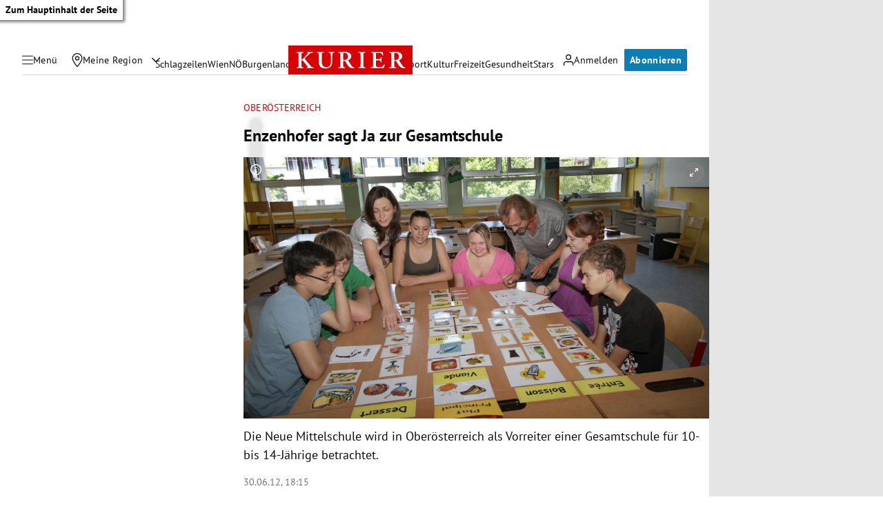

--- FILE ---
content_type: text/css
request_url: https://kurier.at/assets/main/css/mainCSS.FW4UyBr4.css
body_size: 30119
content:
*,*:before,*:after{-webkit-box-sizing:border-box;box-sizing:border-box}html{-webkit-text-size-adjust:100%;-moz-tab-size:4;tab-size:4;background:#fff}body{margin:0;position:relative;-webkit-font-smoothing:antialiased;background:#fff}img,picture,video,canvas,svg{display:block;max-width:100%}#didomi-consent-popup svg{display:inline}input,button,textarea,select{font:inherit}p,h1,h2,h3,h4,h5,h6{overflow-wrap:break-word;line-height:inherit}address{font-style:normal}button,select{text-transform:none}button,[type=button],[type=reset],[type=submit]{-webkit-appearance:button;cursor:pointer}h1,h2,h3,h4,h5,h6{margin-block:0}pre{font-family:monospace,monospace;font-size:.5rem}figure{margin:0}svg{fill:currentColor}[type=number]::-webkit-inner-spin-button,[type=number]::-webkit-outer-spin-button{height:auto}[type=search]{-webkit-appearance:textfield;outline-offset:-2px}[type=search]::-webkit-search-decoration{-webkit-appearance:none}[hidden]{display:none}@font-face{font-display:swap;font-family:Charis SIL;font-style:normal;font-weight:700;src:url(/assets/main/fonts/charis-sil-v2-latin-700.ChAsMzFa.woff2) format("woff2")}@font-face{font-display:swap;font-family:PT Sans;font-style:normal;font-weight:400;src:url(/assets/main/fonts/pt-sans-v17-latin-regular.ByLavmr2.woff2) format("woff2")}@font-face{font-display:swap;font-family:PT Sans;font-style:normal;font-weight:700;src:url(/assets/main/fonts/pt-sans-v17-latin-700.B23mgray.woff2) format("woff2")}@media screen and (min-width: 1028px){.mobile-only{display:none!important}}@media screen and (max-width: 1027px){.desktop-only{display:none!important}}.sr-only{position:absolute;top:auto;width:1px;height:1px;overflow:hidden;visibility:hidden;pointer-events:none}.sr-only:focus{z-index:10;left:0;width:auto;height:auto;top:0;background:#fff;padding:.5rem}body.no-scroll{height:100vh!important;overflow:hidden!important;display:block}[data-facebook] .fb_iframe_widget span:has(>iframe),[data-facebook] .fb_iframe_widget iframe{max-width:100%}.visually-hidden{position:absolute!important;width:1px!important;height:1px!important;padding:0!important;margin:-1px!important;overflow:hidden!important;clip:rect(0 0 0 0)!important;white-space:nowrap!important;border:0!important}.fallback-img-wrapper.icon-container{display:inline-flex!important;justify-content:center;align-items:center;box-sizing:border-box;width:100%;height:100%;background-color:#f4f4f4;padding:.25rem;border:1px solid #e0e0e0}.fallback-img-wrapper.icon-container .icon{width:80%;max-width:200px;aspect-ratio:25/6;opacity:.05;height:auto}.fallback-img-wrapper.icon-container .icon svg{aspect-ratio:initial}.fallback-img-wrapper.icon-container .fallback-image-infotext{font-weight:600;font-size:12px;letter-spacing:.5px;position:absolute;width:80%;left:10%;top:50%;opacity:.75;transform:translateY(-50%);text-align:center}.fallback-img-wrapper.icon-container:has(.icon.icon-k-icon){border:none;aspect-ratio:1}.fallback-img-wrapper.icon-container:has(.icon.icon-k-icon) .icon.icon-k-icon{aspect-ratio:1;opacity:.2;width:50%}:root{--siteMain-inset: 1rem;--layoutColumns: 1;--layoutGap-v: 64px;--layoutGap-h: 32px;--span1contentColumn: span 1;--span2contentColumns: span 1;--primaryColor: #d70005;--secondaryColor: #0c7eb4;--secondaryColorLight: #f0f6fd;--kontextColor: #17405c;--topicColor: #fcf9f1;--breakingColor: #f7e820;--climateColor: #7ebb3d;--outlinesColor: #d9d9d9;--textColor: #0a0a0a;--textColorSecondary: #515151;--text-text-scondary: #737373;--grey: #666666;--surfaceColor: #ffffff;--theme-scrollBar-bg: white;--red: var(--primaryColor);--blue: var(--secondaryColor);--lightBlue: var(--secondaryColorLight);--beige: var(--topicColor);--yellow: var(--breakingColor);--green: var(--climateColor);--darkGrey: var(--textColor);--lightGrey: var(--outlinesColor);--outlines: var(--outlinesColor);--theme-scrollBar-tracker: var(--textColor);--white: var(--surfaceColor);--base-fontFamily: "PT Sans", sans-serif;--headline-fontFamily: "PT Sans", sans-serif;--headline-fontWeight: 700;--serif-fontFamily: "Charis SIL", serif}@media screen and (min-width: 664px){:root{--span2contentColumns: span 4;--span1contentColumn: span 4;--layoutColumns: 8}}@media screen and (min-width: 1028px){:root{--span2contentColumns: span 8;--layoutColumns: 12;--siteMain-inset: 2rem;--layoutGap-v: 64px}}html{font-size:100%}html.scroll-block,html.scroll-block body{overflow:hidden}body{font-family:var(--base-fontFamily);color:var(--textColor);overflow-x:hidden;line-height:1.5}@media screen and (min-width: 1028px){body:before{content:"";height:100%;right:0;top:0;position:absolute;width:calc(100vw - 1028px);background:#e5e5e5;pointer-events:none}}h1,h2,h3,h4{font-weight:var(--headline-fontWeight);font-family:var(--headline-fontFamily)}h2{font-size:115%;line-height:1.3}@media screen and (min-width: 1028px){h2{font-size:137.5%}}a{color:var(--blue);text-decoration:none}button{border:none}.button-link{border:none;display:block;padding:.5rem;text-align:center;border-radius:.125rem;line-height:1rem;font-weight:700;color:var(--textColor);font-size:.875rem;letter-spacing:.42px;transition:background .1s ease-out}.button-link.fullWidth{width:100%}.button-link.hasOutline{border:1px solid var(--Button-Surface)}.button-link.primary{color:#fff;background:#0c7eb4}.button-link.primary:hover{background:var(--Button-Surface, #0c72a3)}.button-link.secondary{border:1px solid var(--outline-outline-primary, #d4d4d4)}.button-link.secondary:hover{background:var(--Button-Hover-Surface, rgba(10, 10, 10, .05))}.button-link[disabled]{background:#d9d9d9;cursor:default}.icon{display:block;position:relative;width:1rem;aspect-ratio:1/1}.icon svg{z-index:0;width:100%;aspect-ratio:1/1;position:absolute;margin:auto;top:0;right:0;bottom:0;left:0}@keyframes rotation{0%{-webkit-transform:rotate(0deg);transform:rotate(0)}to{-webkit-transform:rotate(359deg);transform:rotate(359deg)}}.icon-spinner{animation:rotation 1s infinite linear}.no-js .lazyload{display:none}.image-description-text{font-size:75%;color:var(--textColorSecondary);margin-block-start:.5rem}.image-description-text p:only-child{margin-block:0}*{scrollbar-width:thin;scrollbar-color:var(--theme-scrollBar-tracker) var(--theme-scrollBar-bg)}*::-webkit-scrollbar{width:12px}*::-webkit-scrollbar-track{background:var(--theme-scrollBar-bg)}*::-webkit-scrollbar-thumb{background-color:var(--theme-scrollBar-tracker);border-radius:20px;border:3px solid var(--theme-scrollBar-bg)}:root{--siteHeader-height: 58px;--mainNav-height: 40px;--header-height: calc(var(--mainNav-height) + var(--siteHeader-height));--breakpoint: 1028px}.siteHeader{letter-spacing:.0262rem;position:relative;top:0;z-index:1000;background:#fff}.siteHeader .top-bar{height:var(--siteHeader-height);display:grid;grid-template-columns:1fr min-content 1fr;padding-inline:.5rem 1rem;align-items:center;position:relative;box-shadow:0 2px 10px #0000;transition:box-shadow .2s ease-out}.siteHeader .top-bar:before{content:"";position:absolute;top:100%;left:1rem;height:1px;width:calc(100% - 2rem);background:var(--outlines);transition:opacity .2s ease-out;opacity:1}.siteHeader a.logo{width:129px}.siteHeader a.logo svg{aspect-ratio:204/48}@media screen and (min-width: 1028px){.siteHeader a.logo{width:180px}}.siteHeader .top-bar-left,.siteHeader .top-bar-right{display:flex;justify-content:flex-start;align-items:center;gap:.25rem}.siteHeader .top-bar-left .icon,.siteHeader .top-bar-right .icon{height:1rem;width:1rem}@media screen and (min-width: 1028px){.siteHeader .top-bar-left button,.siteHeader .top-bar-left .my-region-link,.siteHeader .top-bar-right button,.siteHeader .top-bar-right .my-region-link{display:flex;align-items:center;gap:.5rem;font-size:87.5%;letter-spacing:inherit}}.siteHeader .top-bar-left .menu-trigger{position:relative;border-radius:2rem;background:transparent;transition:background .1s ease-out;color:var(--textColor)}.siteHeader .top-bar-left .menu-trigger:hover{background:var(--surface-surface-secondary, #f5f5f5)}.siteHeader .top-bar-left .menu-trigger-wrapper .icon-bars{display:block}.siteHeader .top-bar-left .menu-trigger-wrapper .icon-close{display:none}.siteHeader .top-bar-left .menu-trigger-wrapper .icon-close svg{width:1rem}.siteHeader .top-bar-left .location-wrapper{display:flex;align-items:center;position:relative}.siteHeader .top-bar-left .location-wrapper .my-region-link{background:transparent;border-radius:2rem;transition:background .1s ease-out;padding:.5rem;color:inherit}.siteHeader .top-bar-left .location-wrapper .my-region-link:hover{background:var(--surface-surface-secondary, #f5f5f5)}.siteHeader .top-bar-left .location-dialog-trigger{width:1.75rem;height:1.75rem;padding:0;justify-content:center;align-items:center;position:relative}@media screen and (min-width: 1028px){.siteHeader .top-bar-left .location-dialog-trigger{display:flex}}.siteHeader .top-bar-left .location-dialog-trigger:before{content:"";position:absolute;height:100%;width:100%;left:0;top:0;background:#f5f5f5;border-radius:50%;opacity:0;transition:opacity .12s ease-out}.siteHeader .top-bar-left .location-dialog-trigger .icon{width:.75rem;height:.75rem}.siteHeader .top-bar-left .location-dialog-trigger:hover:before{opacity:1}.siteHeader .top-bar-right{justify-content:flex-end;gap:.25rem}@media screen and (min-width: 1028px){.siteHeader .top-bar-right{gap:.5rem}}.siteHeader .top-bar-right [data-login]{background:transparent;border-radius:2rem;transition:background .1s ease-out}.siteHeader .top-bar-right [data-login] button{color:var(--textColor)}.siteHeader .top-bar-right [data-login]:hover{background:var(--surface-surface-secondary, #f5f5f5)}.siteHeader .top-bar-right .button-link{padding:.5rem;line-height:1rem;font-size:.875rem;letter-spacing:inherit}.siteHeader button{background:transparent;padding:.5rem}.siteHeader .get-abo{font-size:.875rem}@media screen and (min-width: 1028px){.siteHeader .get-abo{text-transform:none;font-size:87.5%}}.siteHeader.sticky-header{position:sticky;top:0}.siteHeader.sticky-header+.main-nav{position:sticky;top:var(--siteHeader-height)}.siteHeader.header-hidden{transform:translateY(calc(var(--header-height) * -1))}.siteHeader.header-hidden+.main-nav{transform:translateY(calc(var(--header-height) * -1))}@media screen and (min-width: 1028px){.siteHeader.header-hidden+.main-nav{transform:none}}.siteHeader.header-visible{transform:translateY(0)}.siteHeader.header-visible+.main-nav{transform:translateY(0)}#regionTooltip{top:100%;left:-2rem;position:absolute;width:calc(267px + 2rem)}.main-nav{z-index:990;position:relative;height:var(--mainNav-height);display:flex;align-items:center;box-shadow:0 2px 10px #0000001a;background:#fff}.navlist,.top-picks{font-size:87.5%;overflow:visible;overflow-x:scroll;scroll-snap-type:x mandatory;scroll-padding-inline:1rem;-ms-overflow-style:none;scrollbar-width:none;display:flex;background:#fff}.navlist a,.top-picks a{display:block;padding:.25rem .5rem;color:var(--textColor);white-space:nowrap;scroll-snap-align:start}.top-picks a{outline-offset:-1px;outline-width:1px}.navlist{padding:0 1rem;height:100%;gap:1rem}.navlist a{padding-inline:0;padding-bottom:.3125rem;display:flex;align-items:center;position:relative}.navlist a:before{content:"";position:absolute;bottom:0;left:0;width:100%;height:2px;background:var(--primaryColor);opacity:0;transition:opacity .1s ease-out}.navlist a.active:before,.navlist a:hover:before{opacity:1}.top-picks{padding:.75rem 1rem 2px;gap:.5rem}.top-picks a{display:block;background:var(--secondaryColorLight);border-radius:1rem;border:1px solid transparent;transition:border-color .1s ease-out}.top-picks a.active,.top-picks a:hover{border:1px solid var(--outline-outline-secondary, #0c7eb4)}.top-picks.top-picks-center{justify-content:center}.siteHeader,.main-nav,.top-picks{max-width:1028px}body.secondaryNav-open .siteHeader .top-bar-left .menu-trigger-wrapper .icon-bars{display:none}body.secondaryNav-open .siteHeader .top-bar-left .menu-trigger-wrapper .icon-close{display:block}body.secondaryNav-open .siteHeader .top-bar{box-shadow:0 2px 10px #0000001a}body.secondaryNav-open .siteHeader .top-bar:before{opacity:0}@media (max-width: 400px){.siteHeader .top-bar-right{gap:.25rem}}@media (min-width: 1028px){:root{--siteHeader-height: 76px;--header-height: var(--siteHeader-height)}.siteHeader{transition:box-shadow .2s ease-out}.siteHeader.header-hidden{transform:translateY(0)}.siteHeader .top-bar{padding:.75rem 2rem .75rem 1.25rem}.siteHeader .top-bar:before{content:none}.siteHeader .top-bar-left{gap:0}.siteHeader.header-sticky-desktop{position:sticky;top:0;box-shadow:0 2px 10px #0000001a}.siteHeader .menu-trigger{padding:.5rem .75rem;line-height:.875rem}.siteHeader .top-bar-left .location-wrapper .my-region-link{line-height:.875rem;padding:.5rem}.siteHeader .top-bar-left .location-wrapper .location-dialog-trigger{margin-left:-.25rem}.siteHeader .top-bar-right [data-login] .mein-kurier-trigger{padding:.5rem .75rem;line-height:.875rem}.main-nav{padding-inline:2rem;padding-top:.125rem;justify-content:center;height:2rem;box-shadow:none}.main-nav:before{content:"";position:absolute;top:100%;left:2rem;height:1px;width:calc(100% - 4rem);background:var(--outlines)}.main-nav .navlist{gap:1.5rem;overflow:hidden}.main-nav .navlist a{margin-block:4px;padding:0}.main-nav .navlist a:before{bottom:-4px}.top-picks{justify-content:center;gap:.75rem;position:relative}body.secondaryNav-open{overflow:initial!important}body.secondaryNav-open .siteHeader .top-bar{box-shadow:none}body.secondaryNav-open .siteHeader .top-bar-left .menu-trigger-wrapper .icon-bars{display:block}body.secondaryNav-open .siteHeader .top-bar-left .menu-trigger-wrapper .icon-close{display:none}}.cleverpush-confirm.cleverpush-confirm-modal-full{outline:none!important}.secondary-navigation{container-name:secondaryNav;container-type:inline-size;letter-spacing:.0262rem;padding:1px;position:fixed;top:calc(var(--siteHeader-height) + var(--ad-nav-offset, 0px));width:100vw;height:calc(100dvh - var(--siteHeader-height) - var(--ad-nav-offset, 0px));z-index:995;background:#fff;display:grid;grid-template-rows:min-content 1fr;transition:transform .2s ease-out;transform:translate(-100%)}.secondary-navigation-header{background:var(--secondaryColorLight);padding:1rem;box-shadow:0 2px 10px #0000;transition:box-shadow .2s ease-out;position:relative;z-index:2}.secondary-navigation-header .close{display:none}.secondary-navigation.secondaryNav-scroll .secondary-navigation-header{box-shadow:0 2px 10px #00000026}.secondary-navigation .search-form{border:1px solid #d4d4d4;background:#fff;border-radius:.25rem}.secondary-navigation .search-form input{border:none;padding-block:.3rem;background:transparent;font-size:.875rem;width:100%;padding-right:2rem}.secondary-navigation .search-form .search-term-wrapper .icon-search{left:.75rem}.secondary-navigation .scroll-wrapper{overflow:auto;height:100%;background:#fff}.secondary-navigation .fullmenu-block.highlights{padding:.5rem .75rem 1.5rem;background:var(--secondaryColorLight);display:grid;grid-template-columns:1fr 1fr;gap:.25rem .5rem;position:relative;border-top:0px none}.secondary-navigation .fullmenu-block.highlights h2{display:none}.secondary-navigation .fullmenu-block.highlights a{display:flex;gap:.625rem;color:var(--textColor);justify-content:flex-start;padding:.5rem}.secondary-navigation .fullmenu h2{padding:.5rem 1rem;text-transform:uppercase;font-weight:400;font-size:.875rem;line-height:1.5rem}.secondary-navigation .fullmenu h2+*{border-top:none!important}.secondary-navigation .fullmenu a{padding:.5rem 1rem;display:block;color:var(--textColor)}.secondary-navigation .fullmenu .category-with-children,.secondary-navigation .fullmenu .fullmenu-block:has(.menu-with-children){padding-bottom:.75rem;border-top:none}.secondary-navigation .fullmenu .category-with-children input[type=checkbox],.secondary-navigation .fullmenu .fullmenu-block:has(.menu-with-children) input[type=checkbox]{visibility:hidden;position:absolute;opacity:0}.secondary-navigation .fullmenu .category-with-children a,.secondary-navigation .fullmenu .fullmenu-block:has(.menu-with-children) a{padding:1rem}.secondary-navigation .fullmenu .category-with-children>a,.secondary-navigation .fullmenu .fullmenu-block:has(.menu-with-children)>a,.secondary-navigation .fullmenu .menu-with-children{border-top:1px solid #d4d4d4}.secondary-navigation .fullmenu .menu-with-children-trigger{display:flex;padding-right:.25rem;align-items:center;gap:.25rem}.secondary-navigation .fullmenu .menu-with-children-trigger a{flex:1;position:relative}.secondary-navigation .fullmenu .menu-with-children-trigger button{position:relative;cursor:pointer;flex:0 0 auto;display:flex;align-items:center;justify-content:center;background:transparent;padding:1rem}.secondary-navigation .fullmenu .menu-with-children-trigger button .icon-container{height:1rem;width:1rem;display:flex;align-items:center;justify-content:center}.secondary-navigation .fullmenu .menu-with-children-trigger button .icon-container .icon{width:.75rem;height:.75rem}.secondary-navigation .fullmenu .menu-with-children-trigger button .icon-minus{display:none}.secondary-navigation .fullmenu .menu-with-children-trigger button .icon-plus{display:block}.secondary-navigation .fullmenu .menu-with-children-trigger button:before{content:"";width:1px;background:#d4d4d4;height:1.5rem;top:calc(50% - .75rem);left:-1px;position:absolute}.secondary-navigation .fullmenu .menu-with-children-submenu-wrapper{display:grid;overflow:clip;transition:grid-template-rows .25s ease-out;grid-template-rows:1fr}.secondary-navigation .fullmenu .menu-with-children-submenu-wrapper[hidden]{grid-template-rows:0fr}.secondary-navigation .fullmenu .menu-with-children-submenu{padding-inline:1rem;min-height:0}.secondary-navigation .fullmenu .menu-with-children-submenu a{padding-block:.5rem;font-size:.875rem}.secondary-navigation .fullmenu .menu-with-children-submenu a:last-child{padding-bottom:.75rem}.secondary-navigation .fullmenu .menu-with-children button[aria-expanded=true] .icon-minus{display:block}.secondary-navigation .fullmenu .menu-with-children button[aria-expanded=true] .icon-plus{display:none}.secondary-navigation .fullmenu-block{padding-block:1rem;border-top:1px solid #d4d4d4}.secondary-navigation .fullmenu-block.services{background:#f5f5f5;border-top:none}.secondary-navigation .fullmenu-block.services h2{display:none}.secondary-navigation .fullmenu-block.services a{display:flex;gap:.625rem}.secondary-navigation .fullmenu-block.services+.fullmenu-block{border-top:none}.secondary-navigation .socialmedia-nav{background:#f5f5f5;height:3rem;display:flex;justify-content:space-around}.secondary-navigation .socialmedia-nav a{padding:1rem}.secondary-navigation .socialmedia-nav .icon{height:1rem;width:1rem;display:flex;align-items:center;justify-content:center}body.secondaryNav-open{overflow:hidden!important}body.secondaryNav-open .secondary-navigation{transform:translate(0)}@container secondaryNav (width < 340px){.secondary-navigation .quicklinks{grid-template-columns:1fr}}@media (min-width: 450px){body:after{content:"";height:0;width:0;position:fixed;left:0;top:0;background:#00000087;display:block;z-index:1001;opacity:0;transition:height 0s linear .2s,width 0s linear .2s,opacity .2s ease-out}.secondary-navigation{z-index:1002;top:0;width:430px;height:100vh;box-shadow:0 2px 10px #0000;transition:transform .2s ease-out,box-shadow .2s ease-out}.secondary-navigation .secondary-navigation-header{padding-top:3rem;position:relative}.secondary-navigation .secondary-navigation-header .close{display:block;position:absolute;right:0;top:0;background:transparent;padding:1rem}.secondary-navigation .secondary-navigation-header .close:before{content:"";position:absolute;height:2rem;width:2rem;border-radius:50%;left:calc(50% - 1rem);top:calc(50% - 1rem);background:transparent;border:1px solid rgba(0,0,0,.1);opacity:0;transition:opacity .1s ease-out}.secondary-navigation .secondary-navigation-header .close:hover:before{opacity:1}body.secondaryNav-open:after{content:"";height:100vh;width:100vw;opacity:1;transition:height 0s linear,width 0s linear,opacity .2s ease-out}body.secondaryNav-open .secondary-navigation{box-shadow:0 2px 10px #00000080}}footer.siteFooter{position:relative;padding-block:2rem;gap:0;margin:0;width:100%;max-width:none}footer.siteFooter:before{content:"";position:absolute;left:calc(var(--siteMain-inset) * -1);height:100%;width:calc(100% + (var(--siteMain-inset)) * 2);background:var(--surface-surface-secondary, #f5f5f5)}footer.siteFooter>*{z-index:2}footer.siteFooter .siteFooter-top{display:flex;flex-direction:column;align-items:center;gap:1rem}footer.siteFooter .footer-logo{display:block;width:136px}footer.siteFooter .footer-logo svg{aspect-ratio:204/48;width:100%}footer.siteFooter .socialmedia-nav{display:flex;justify-content:space-between;width:14.125rem}footer.siteFooter .socialmedia-nav a{padding:.5rem;color:var(--textColor)}footer.siteFooter .socialmedia-nav .icon{height:1rem;width:1rem;display:flex;align-items:center;justify-content:center}footer.siteFooter a{color:var(--textColor)}footer.siteFooter .siteFooter-navigation{margin-top:2rem}footer.siteFooter nav{display:flex;flex-direction:column;align-items:center}footer.siteFooter nav:first-child{gap:2rem}footer.siteFooter nav:first-child .nav-block h2{font-size:1.0625rem;margin-bottom:.5rem;text-align:center}footer.siteFooter nav:first-child .nav-block-items{display:flex;flex-direction:column;align-items:center;gap:.25rem}footer.siteFooter nav:last-child{margin-top:2rem;padding-top:2rem;border-top:1px solid var(--outline-outline-primary, #d4d4d4);gap:.25rem}@media (min-width: 360px){footer.siteFooter{padding-inline:1rem}footer.siteFooter nav:first-child{flex-direction:row;flex-wrap:wrap;gap:3rem 2rem;align-items:flex-start}footer.siteFooter nav:first-child .nav-block{min-width:42%}footer.siteFooter nav:first-child .nav-block h2{text-align:left}footer.siteFooter nav:first-child .nav-block-items{align-items:flex-start}footer.siteFooter nav:last-child{flex-direction:row;flex-wrap:wrap;justify-content:center;gap:.5rem 2rem}}@media (min-width: 570px){footer.siteFooter nav:first-child{display:grid;grid-template-columns:1fr 1fr 1fr;justify-content:space-between}footer.siteFooter nav:first-child .nav-block{min-width:23%}footer.siteFooter nav:last-child{flex-direction:row;flex-wrap:wrap;justify-content:flex-start;gap:.5rem 1rem}}@media (min-width: 1028px){footer.siteFooter .siteFooter-top{flex-direction:row;justify-content:space-between;align-items:center}footer.siteFooter nav:first-child{display:flex;flex-direction:row;justify-content:flex-start;gap:4rem}footer.siteFooter nav:first-child .nav-block{min-width:0}footer.siteFooter nav:first-child .nav-block h2{margin-bottom:2rem}footer.siteFooter nav:first-child .nav-block .nav-block-items{gap:1rem}}.error-layout .textBox{margin-bottom:2rem}@media screen and (min-width: 1028px){.error-layout .textBox{margin-bottom:4rem}}.error-layout [data-trigger=search]{background-color:var(--blue);color:#fff;padding:.25rem 1rem;margin-inline:.125rem}.error-layout .textBox-content li+li{margin-top:.5rem}.error-layout a{text-decoration:none!important;flex-shrink:0}.error-layout .textBox{display:flex;flex-direction:column;gap:16px;align-items:center;justify-content:center;text-align:center;background-color:var(--lightBlue);padding:48px 24px}.error-layout .textBox-content{display:flex;flex-direction:column;gap:32px;align-items:center;max-width:400px;justify-content:center;margin-top:0!important}.error-layout .textBox h2{max-width:400px;border-bottom:none;margin-bottom:-24px}.error-layout .textBox p{margin:0}.error-layout .gewinnspiele-error-text{margin-top:16px!important}[data-adsuperbanner]{position:relative;max-width:1028px}[data-adsuperbanner]:before{content:"";width:100%;background:#e5e5e5;height:100%;left:0;top:0;position:absolute;display:block!important;z-index:0}[data-adsuperbanner]>*{position:relative;z-index:2}@media screen and (min-width: 1028px){[data-adsuperbanner]>div>div:not(:empty){padding-block:1rem}}@media screen and (min-width: 1324px){[data-adsuperbanner]{margin-left:0}}[data-adSidebar-left],[data-adSidebar-right]{display:flex;align-items:flex-start}[data-ad],[data-google-query-id]{min-width:0}[data-ay-manager-placement-id]:empty{display:none}.article-main [data-ad]:not([data-adincontent-1]):empty:before,.article-main [data-ad]:not([data-adincontent-1]):empty:after,.article-main [data-ad]:not([data-adincontent-1]):has(div:empty):before,.article-main [data-ad]:not([data-adincontent-1]):has(div:empty):after{display:none}[data-adinchannel1],[data-adincontent-1]{min-height:624px}[data-adinchannel1]>*:first-child,[data-adincontent-1]>*:first-child{position:sticky;top:.5rem}@media screen and (min-width: 676px){[data-adinchannel1],[data-adincontent-1]{min-height:250px}}.headerComp-footer+[data-adinchannel1]>*:first-child,.headerComp-footer+[data-adincontent-1]>*:first-child{top:4rem}@media screen and (min-width: 1028px){.headerComp-footer+[data-adinchannel1]>*:first-child,.headerComp-footer+[data-adincontent-1]>*:first-child{top:7rem}}[data-adinchannel1],[data-adincontent-1]:has([data-google-query-id] iframe),[data-adincontent-2]:has([data-google-query-id] iframe),[data-adincontent-3]:has([data-google-query-id] iframe),[data-adincontent-4]:has([data-google-query-id] iframe),[data-adincontent-5]:has([data-google-query-id] iframe),[data-adincontent-6]:has([data-google-query-id] iframe),[data-adincontent-7]:has([data-google-query-id] iframe),[data-adincontent-8]:has([data-google-query-id] iframe),[data-adincontent-9]:has([data-google-query-id] iframe),.layout:not(:has(:first-child.article))>[data-google-query-id]:has(iframe){position:relative;margin-bottom:1rem}[data-adinchannel1]:before,[data-adincontent-1]:has([data-google-query-id] iframe):before,[data-adincontent-2]:has([data-google-query-id] iframe):before,[data-adincontent-3]:has([data-google-query-id] iframe):before,[data-adincontent-4]:has([data-google-query-id] iframe):before,[data-adincontent-5]:has([data-google-query-id] iframe):before,[data-adincontent-6]:has([data-google-query-id] iframe):before,[data-adincontent-7]:has([data-google-query-id] iframe):before,[data-adincontent-8]:has([data-google-query-id] iframe):before,[data-adincontent-9]:has([data-google-query-id] iframe):before,.layout:not(:has(:first-child.article))>[data-google-query-id]:has(iframe):before{content:"Werbung"!important;position:relative;z-index:2;font-size:.75rem;line-height:1rem;display:block;margin:.5rem 0;text-align:center;color:#6f6f6f}[data-adinchannel1]:after,[data-adincontent-1]:has([data-google-query-id] iframe):after,[data-adincontent-2]:has([data-google-query-id] iframe):after,[data-adincontent-3]:has([data-google-query-id] iframe):after,[data-adincontent-4]:has([data-google-query-id] iframe):after,[data-adincontent-5]:has([data-google-query-id] iframe):after,[data-adincontent-6]:has([data-google-query-id] iframe):after,[data-adincontent-7]:has([data-google-query-id] iframe):after,[data-adincontent-8]:has([data-google-query-id] iframe):after,[data-adincontent-9]:has([data-google-query-id] iframe):after,.layout:not(:has(:first-child.article))>[data-google-query-id]:has(iframe):after{content:"";display:block;position:absolute;left:-.5rem;top:0;background:#f3f3f3;width:calc(100% + 1rem);height:calc(100% + .5rem);min-height:100%}[data-adinchannel1]>*,[data-adincontent-1]:has([data-google-query-id] iframe)>*,[data-adincontent-2]:has([data-google-query-id] iframe)>*,[data-adincontent-3]:has([data-google-query-id] iframe)>*,[data-adincontent-4]:has([data-google-query-id] iframe)>*,[data-adincontent-5]:has([data-google-query-id] iframe)>*,[data-adincontent-6]:has([data-google-query-id] iframe)>*,[data-adincontent-7]:has([data-google-query-id] iframe)>*,[data-adincontent-8]:has([data-google-query-id] iframe)>*,[data-adincontent-9]:has([data-google-query-id] iframe)>*,.layout:not(:has(:first-child.article))>[data-google-query-id]:has(iframe)>*{z-index:3;position:sticky}@media screen and (min-width: 676px){[data-adinchannel1]:before{display:none}}main .layout:not(:has(:first-child.article))>[data-google-query-id]:has(iframe),.article [data-adincontent-1]:has([data-google-query-id] iframe){--bgWidth: 100vw}@media screen and (min-width: 664px){main .layout:not(:has(:first-child.article))>[data-google-query-id]:has(iframe),.article [data-adincontent-1]:has([data-google-query-id] iframe){--bgWidth: calc(100% + 2rem) }}@media screen and (min-width: 1028px){main .layout:not(:has(:first-child.article))>[data-google-query-id]:has(iframe),.article [data-adincontent-1]:has([data-google-query-id] iframe){--bgWidth: 1028px}}main .layout:not(:has(:first-child.article))>[data-google-query-id]:has(iframe):after,.article [data-adincontent-1]:has([data-google-query-id] iframe):after{width:var(--bgWidth);left:calc(50% - var(--bgWidth) / 2)}@media screen and (min-width: 1028px){.article [data-adincontent-1]:has([data-google-query-id] iframe):after{width:calc(100% + 1rem);left:-.5rem}}.article [data-adincontent-footer-1],.article [data-adincontent-footer-2],.article [data-adincontent-footer-3]{margin-bottom:1.5rem}.teaserlist-grid [data-adinchannel1]:has([data-google-query-id] iframe):after,.teaserlist-grid [data-adincontent-1]:after,.teaserlist-grid [data-google-query-id]:has(iframe):after{left:calc(50% - 50vw)!important;background:#f3f3f3;width:100vw!important;height:calc(100% + .5rem)!important}@media screen and (min-width: 664px){.teaserlist-grid [data-adinchannel1]:has([data-google-query-id] iframe):before,.teaserlist-grid [data-adincontent-1]:before,.teaserlist-grid [data-google-query-id]:has(iframe):before{content:none!important}.teaserlist-grid [data-adinchannel1]:has([data-google-query-id] iframe):after,.teaserlist-grid [data-adincontent-1]:after,.teaserlist-grid [data-google-query-id]:has(iframe):after{left:0!important;top:0!important;background:#f3f3f3;width:100%!important;height:calc(100% + .5rem)!important}.teaserlist-grid [data-adinchannel1]:has([data-google-query-id] iframe) *:first-child,.teaserlist-grid [data-adincontent-1] *:first-child,.teaserlist-grid [data-google-query-id]:has(iframe) *:first-child{top:0;position:relative}.teaserlist-grid [data-adinchannel1]:has([data-google-query-id] iframe) iframe+div[id] .teaser-content,.teaserlist-grid [data-adinchannel1]:has([data-google-query-id] iframe) iframe+div[id] .teaser-footer,.teaserlist-grid [data-adincontent-1] iframe+div[id] .teaser-content,.teaserlist-grid [data-adincontent-1] iframe+div[id] .teaser-footer,.teaserlist-grid [data-google-query-id]:has(iframe) iframe+div[id] .teaser-content,.teaserlist-grid [data-google-query-id]:has(iframe) iframe+div[id] .teaser-footer{padding-inline:1rem}}[data-ad].noMinHeight{min-height:auto;margin-bottom:0!important}[data-ad].noMinHeight:before,[data-ad].noMinHeight:after{display:none}[data-ad][data-adincontent-1] article.teaser .teaser-title .tagline{text-align:left;display:block}#advertorialDiv article.teaser .teaser-title .tagline{text-align:left;display:block}.article [data-adincontent-1]:has([data-google-query-id] iframe)>*:first-child{top:4rem}@media screen and (min-width: 1028px){.article [data-adincontent-1]:has([data-google-query-id] iframe)>*:first-child{top:9rem}}.article-main [data-ad]>*{overflow:hidden}.sidebar-container{display:none;padding-top:1rem}@media screen and (min-width: 1028px){.sidebar-container.sidebar-container{grid-column:1/5;display:block}}.sidebar-container [data-adSidebar-left],.sidebar-container [data-adSidebar-right]{position:sticky;top:64px}:root{--newsbanner-height: 2.25rem}.breaking-news-banner{--newsbanner-gap: .5rem;pointer-events:initial;position:sticky;width:100%;background:#f6f43d;top:0;font-size:87.5%;height:var(--newsbanner-height);overflow:hidden;transition:transform .2s ease-out;z-index:994;display:block;box-shadow:0 2px 10px #0000001a;transition:top .2s ease-out}.breaking-news-banner--title{display:flex;flex-wrap:nowrap;align-items:center;gap:var(--newsbanner-gap);font-weight:700}.breaking-news-banner--title:before,.breaking-news-banner--title:after{content:"+++";font-weight:400}.breaking-news-banner--track{display:flex;flex-wrap:nowrap;width:max-content;gap:var(--newsbanner-gap);height:100%}.breaking-news-banner a,.breaking-news-banner span{white-space:nowrap;display:flex;align-items:center;height:100%;color:var(--textColor)}.breaking-news-banner[data-animated=true] .breaking-news-banner--track{animation:marquee var(--animation-duration, 40s) linear infinite}@keyframes marquee{to{transform:translate(calc(-100% / var(--animation-duplicates) - var(--newsbanner-gap) / var(--animation-duplicates)))}}body.breaking-news .siteHeader.sticky-header.header-visible~.breaking-news-banner{top:calc(var(--siteHeader-height) + 40px)}@media screen and (min-width: 1028px){.breaking-news-banner{max-width:1028px;top:calc(var(--siteHeader-height))}}dialog[data-drawer]{bottom:0;left:0;width:100%;max-width:none;margin-bottom:0;padding:0;background:transparent;border:none;overflow:hidden}dialog[data-drawer][open]{transform:translateY(100%);visibility:visible;transition:transform .2s ease-out}dialog[data-drawer][open]::backdrop{background:#0a0a0a99;opacity:0;visibility:visible;transition:opacity .2s ease-out}dialog[data-drawer][open].fade-in{transform:translateY(0)}dialog[data-drawer][open].fade-in::backdrop{opacity:1}dialog[data-drawer][open].dragging{transition:none}dialog[data-drawer] [data-drawer-container]{position:relative;background:#fff;border-radius:.5rem .5rem 0 0;display:grid;grid-template-rows:min-content 1fr}dialog[data-drawer] [data-drawer-container]>*{opacity:1;transition:opacity .2s ease-out}dialog[data-drawer] [data-drawer-container].scrolled [data-drawer-header]{box-shadow:0 2px 10px #00000026}dialog[data-drawer] [data-drawer-container] .btn{padding:10px 12px;text-align:center;justify-content:center;font-weight:700;border:1px solid var(--Button-Border, #d4d4d4);border-radius:var(--Components-Button-default-border-radius, 2px)}dialog[data-drawer] [data-drawer-container] .btn.primary{color:#fff;border:1px solid var(--Button-Border, rgba(255, 255, 255, 0));background:var(--Button-Surface, #0c7eb4)}dialog[data-drawer].loading [data-drawer-container]:before{content:"";height:2rem;width:2rem;border-radius:50%;border:4px solid var(--text-text-secondary, #737373);border-top-color:transparent;position:absolute;display:block;left:calc(50% - 1rem);top:calc(50% - 1rem);animation:loadingIndicator 2s linear infinite;z-index:2}dialog[data-drawer].loading [data-drawer-container]>*{opacity:.3}dialog[data-drawer] [data-drawer-container]{position:relative}dialog[data-drawer] [data-drawer-container] .close-button{position:absolute;right:1.5rem;top:calc(50% - .5rem);z-index:3;background:transparent;display:flex;justify-content:center;align-items:center}dialog[data-drawer] [data-drawer-container] .close-button .icon{width:1rem;margin:0}dialog[data-drawer] [data-drawer-container] .close-button .icon svg{height:100%;width:100%}dialog[data-drawer] [data-drawer-header]{position:relative;border-bottom:1px solid var(--outlines);padding:1.5rem 1rem 1rem;text-align:center;transition:box-shadow .1s ease-out;box-shadow:0 2px 10px #0000;display:flex;flex-direction:column;align-items:center}dialog[data-drawer] [data-drawer-body]{background:#fff;padding:0 1.5rem 2rem;max-height:70vh;overflow:auto}@media (pointer: coarse){dialog[data-drawer] [data-drawer-header]{padding-top:1rem}dialog[data-drawer] [data-drawer-header]:before{content:"";width:4rem;height:.25rem;border-radius:.25rem;background:var(--surface-surface-disabled, #d4d4d4);margin-bottom:1.5rem}dialog[data-drawer] [data-drawer-container] .close-button{display:none}}@media (min-width: 1028px) and (pointer: fine){dialog[data-drawer]{bottom:revert;left:revert;width:537px;max-width:initial;max-height:initial;margin:auto;box-shadow:0 4px 6px -1px #0000001a,0 2px 4px -1px #0000000f}dialog[data-drawer][open]{transform:translateY(50%);opacity:0;transition:transform .2s ease-out,opacity .2s ease-out}dialog[data-drawer][open].fade-in{transform:translateY(0);opacity:1}dialog[data-drawer] [data-drawer-container]{padding:1.59rem 2rem 2rem;background:#fff;border-radius:.5rem}dialog[data-drawer] [data-drawer-header],dialog[data-drawer] [data-drawer-body]{padding-inline:0}dialog[data-drawer] [data-drawer-header]{text-align:left;padding-block:0 1.09375rem}dialog[data-drawer] [data-drawer-header] .close-button{right:0;top:calc(50% - .875rem)}dialog[data-drawer] [data-drawer-header] .close-button .icon{width:.75rem}dialog[data-drawer] [data-drawer-container].scrolled [data-drawer-header]{box-shadow:0 10px 9px -10px #00000026}dialog[data-drawer] [data-drawer-body]{padding-block:1.5rem 0;display:grid;row-gap:1.5rem;letter-spacing:.42px}}@keyframes loadingIndicator{0%{transform:rotate(0)}to{transform:rotate(360deg)}}dialog#region-select [data-drawer-container]{background:#fff}dialog#region-select [data-drawer-header] h2{color:var(--primaryColor);font-family:var(--serif-fontFamily);font-weight:var(--headline-fontWeight)}dialog#region-select [data-drawer-body]{display:flex;flex-direction:column;gap:1rem;list-style:none;color:var(--text-text-primary, #0a0a0a);font-size:1rem;letter-spacing:.48px;padding:1.5rem 1.5rem 2.5625rem}dialog#region-select [data-drawer-body] .region-block{display:flex;flex-direction:column;align-items:flex-start;border-bottom:1px solid var(--outline-outline-primary, #d4d4d4);padding-bottom:1rem}dialog#region-select [data-drawer-body] .region-block:last-child{border-bottom:none;padding-bottom:0}dialog#region-select [data-drawer-body] .region-block h3{color:var(--text-text-secondary, #737373);font-size:.875rem;font-weight:400;text-transform:uppercase;margin-bottom:1rem}dialog#region-select [data-drawer-body] .region-block-btn .button-link{text-align:center;display:flex;gap:.25rem;align-items:center;justify-content:center}dialog#region-select [data-drawer-body] .region-block-btn .button-link .icon{width:.75rem;color:var(--primaryColor)}dialog#region-select [data-drawer-body] .region-list{display:grid;grid-template-columns:1fr;margin:0;padding:0;width:100%}dialog#region-select [data-drawer-body] .region-list:has(.region-item a>.region-item-description){grid-template-columns:1fr}dialog#region-select [data-drawer-body] .region-list a{color:inherit;display:flex;flex-wrap:wrap;gap:0 .5rem;align-items:center;padding:.25rem 0;transition:color .12s ease-out;outline:none}dialog#region-select [data-drawer-body] .region-list a .region-item-description{display:block;color:#848484;font-weight:400;width:100%;order:3;font-size:.75rem;margin-top:.2rem}dialog#region-select [data-drawer-body] .region-list a:hover{color:var(--text-text-secondary, #737373)}dialog#region-select [data-drawer-body] .region-list a.active{color:var(--primaryColor);font-weight:700;display:flex;align-items:center}dialog#region-select [data-drawer-body] .region-list a.active .region-item-description{color:inherit}dialog#region-select [data-drawer-body] .region-list a.active .icon-container{height:1.25rem;width:1rem;display:flex;align-items:center;justify-content:center;padding-top:1px;order:2}dialog#region-select [data-drawer-body] .region-list a.active .icon{width:.75rem}dialog#region-select [data-drawer-body] .region-list li{display:flex;flex-direction:column;align-items:flex-start}@media (min-width: 370px){dialog#region-select [data-drawer-body] .region-list{grid-template-columns:1fr 1fr}dialog#region-select [data-drawer-body] .region-list a .region-item-description{order:initial;width:auto}}@media (min-width: 1028px) and (pointer: fine){dialog#region-select [data-drawer-container].scrolled [data-drawer-header]{box-shadow:0 10px 9px -10px #00000026}dialog#region-select [data-drawer-body]{grid-template-columns:1fr;padding:1.5rem 0 0;display:grid;row-gap:1.5rem}dialog#region-select [data-drawer-body] .region-block{padding-bottom:1.5rem}dialog#region-select [data-drawer-body] .region-block .region-list{display:grid;grid-template-columns:1fr 1fr;gap:.5rem}dialog#region-select [data-drawer-body] .region-block .region-list:has(.region-item a>.region-item-description){grid-template-columns:1fr}dialog#region-select [data-drawer-body] .region-block h3{padding:0;line-height:1.5rem;margin-bottom:1rem}dialog#region-select [data-drawer-body] .region-block ul{display:flex;flex-direction:column;align-items:flex-start;gap:.15rem}dialog#region-select [data-drawer-body] .region-block a{padding:0}}.layout,.siteFooter{position:relative;display:grid;gap:var(--layoutGap-v) var(--layoutGap-h);grid-template-columns:repeat(var(--layoutColumns),minmax(0,1fr));margin-inline:var(--siteMain-inset) auto;max-width:calc(100% - var(--siteMain-inset) * 2)}.layout>*,.siteFooter>*{grid-column:1/-1;min-width:0}@media screen and (min-width: 1028px){.layout>.article,.siteFooter>.article{grid-column:5/-1}}@media screen and (min-width: 1028px){.layout>.article.story,.siteFooter>.article.story{grid-column:3/-3}}@media screen and (min-width: 1028px){.layout>.article.comment,.siteFooter>.article.comment{grid-column:3/-3}}@media screen and (min-width: 676px){.layout,.siteFooter{max-width:632px}}@media screen and (min-width: 1028px){.layout,.siteFooter{margin:0;padding-inline:2rem;max-width:1028px}}@media screen and (min-width: 1028px){.layout .layout-narrow,.siteFooter .layout-narrow{grid-column:5/-1}}main .layout{padding-top:1rem}@media screen and (min-width: 1028px){main .layout{padding-top:1.5rem;position:relative;z-index:0}main .layout:before{z-index:-1;display:block;content:"";background:#fff;width:100%;position:absolute;left:0;height:calc(100% + 1px);top:-1px}}@media screen and (max-width: 824px){main .article.story{padding-top:0}}@media screen and (max-width: 1027px){main .layout:has(.article.story){padding-top:0}}body .skip-link{position:fixed;inset:1rem auto auto 1rem;z-index:1100;background-color:#fff;box-shadow:0 0 4px 3px #00000080;color:#000;padding:.25rem .5rem;font-size:.875rem;font-weight:700}body .skip-link:not(:focus-visible){border:0;clip-path:inset(50%);height:1px;margin:-1px;overflow:hidden;padding:0;white-space:nowrap;width:1px}:focus-visible{outline:2px solid #d70204;outline-offset:2px}.tp-iframe-wrapper{padding:1rem;background:#fff}.tp-iframe-wrapper *{max-width:100%;max-height:calc(100% + 1rem)}.teaser{display:flex;flex-direction:column;container:teaser/inline-size;position:relative}.teaser a{color:inherit;text-decoration:none}.teaser.opinion .teaser-title:first-child:not(:last-child){min-height:50px}.teaser-image{aspect-ratio:var(--aspectRatio);display:block;margin-bottom:1rem;position:relative}.teaser-image .image-container{height:100%;width:100%}.teaser-image img{height:100%;width:100%;object-fit:cover;object-position:var(--focalPoint, 50% 50%)}.teaser span.icon-indicator{width:1.5rem;aspect-ratio:1/1;display:block;position:absolute;right:.5rem;top:.5rem}.teaser span.icon-indicator .icon{width:100%}.teaser .video-badge:after{content:"";height:24px;width:24px;display:block;position:absolute;left:.5rem;pointer-events:none;top:.5rem;z-index:4;background:transparent;background-size:contain;background-image:url([data-uri]);border-radius:12px;box-shadow:0 0 .3px #0000001f}.teaser-video{aspect-ratio:16/9;display:block;margin-bottom:.5rem;position:relative;cursor:pointer}.teaser-video.playing:before{content:none}.teaser-video iframe{height:100%;width:100%;border:none}.teaser-video .video-loop-overlay{position:absolute;height:100%;width:100%;display:block;top:0;left:0;z-index:1;transition:opacity .1s ease-out}.teaser-video .video-loop-overlay .image-container{height:100%;width:100%;position:relative;z-index:2;opacity:1;transition:opacity .1s ease-out;pointer-events:none}.teaser-video .video-loop-overlay.playing{opacity:0}.teaser-content{position:relative}.teaser-content h2{font-size:112.5%;-webkit-hyphens:auto;hyphens:auto;text-wrap:balance}.teaser-text{margin-top:.5rem;outline:none!important}.teaser-footer{margin-top:.5rem;display:flex;justify-content:space-between;flex-wrap:wrap;align-items:flex-start;gap:.5rem}.teaser-footer .tagline{max-width:calc(100% - 40px)}.teaser .tagline-container{display:flex;gap:.5rem;margin-bottom:.5rem}.teaser .tagline{position:relative;font-weight:400;font-size:87.5%;line-height:1rem;letter-spacing:.02px;word-wrap:break-word;text-transform:uppercase;color:var(--textColorSecondary)}.teaser .icon{width:.75rem;height:.75rem}.teaser .icon-k-plus{width:1rem;height:1rem}.teaser .icon-tagline{display:flex;gap:.5rem;align-items:center}.teaser .comments{display:flex;gap:.25rem;font-weight:500;font-size:.875rem;color:var(--textColorSecondary);align-items:flex-start;align-items:center;line-height:1rem}.teaser-actions-container{display:flex;flex:1 0 0;justify-content:flex-end;line-height:1.125rem}.teaser-actions{display:flex;align-items:center}.teaser-actions>*+*{margin-left:1.5rem}.teaser-actions .loading{display:block}.teaser-actions a{color:inherit;text-decoration:none;cursor:pointer}.teaser-actions [data-share]{position:relative}.teaser-actions [data-share] .share-trigger{padding:0;color:inherit;background:transparent}.teaser .author-image{height:50px;width:50px;border-radius:50px;overflow:hidden;position:absolute;right:0;top:0}.teaser .author-image+.teaser-content-details .teaser-title{padding-right:66px}.teaser.single-teaser .teaser-image~.teaser-content{position:relative}.teaser.single-teaser .teaser-image~.teaser-content .author-image{top:1.5rem;right:0}.teaser.link_teaser .teaser-content .teaser-title{display:none}.teaser.link_teaser.hero .teaser-image:after{content:none}.teaser .badge-live{margin-top:.25rem;display:block;pointer-events:none}.teaser .badge-live img{width:70px;height:auto}.teaser a.teaser-content-details{outline:0!important}.teaser a.teaser-content-details:focus-visible .teaser-title{outline:2px solid #d70204;outline-offset:2px}.teaser .icon-indicator.externalPortal .icon-freizeitat-plus{color:#fff}@container teaser (min-width: 820px){.teaser h2{font-size:150%}}@media screen and (min-width: 1028px){.grid-item[span-2-1] .teaser.single-teaser:not(.hero) .container{display:block}}.grid-item[span-2-1] .teaser.single-teaser:not(.hero) .container .teaser-image{margin-bottom:1rem}@container teaser (min-width: 620px){.teaser.stacked .container,.teaser.single-teaser .container{display:grid;grid-template-columns:repeat(8,1fr);grid-template-rows:min-content 1fr;gap:0 32px;align-items:flex-start}.teaser.stacked .teaser-image,.teaser.stacked .teaser-video,.teaser.single-teaser .teaser-image,.teaser.single-teaser .teaser-video{grid-column:5/-1;grid-row:1/-1;margin-bottom:0}.teaser.stacked .teaser-content,.teaser.single-teaser .teaser-content{padding-top:0}.teaser.stacked .teaser-content,.teaser.stacked .teaser-footer,.teaser.single-teaser .teaser-content,.teaser.single-teaser .teaser-footer{grid-column:1/-1}.teaser.stacked .teaser-footer,.teaser.single-teaser .teaser-footer{align-items:flex-start;margin-top:.5rem}.teaser.stacked .teaser-image~.teaser-content,.teaser.stacked .teaser-image~.teaser-footer,.teaser.stacked .teaser-video~.teaser-content,.teaser.stacked .teaser-video~.teaser-footer,.teaser.single-teaser .teaser-image~.teaser-content,.teaser.single-teaser .teaser-image~.teaser-footer,.teaser.single-teaser .teaser-video~.teaser-content,.teaser.single-teaser .teaser-video~.teaser-footer{grid-column:1/5}.teaser.single-teaser.reversed .teaser-image,.teaser.single-teaser.reversed .teaser-video{grid-column:1/5}.teaser.single-teaser.reversed .teaser-content,.teaser.single-teaser.reversed .teaser-footer{grid-column:5/-1}.teaser.stacked .teaser-image,.teaser.stacked .teaser-video{grid-column:1/5}.teaser.stacked .teaser-image~.teaser-content,.teaser.stacked .teaser-image~.teaser-footer,.teaser.stacked .teaser-video~.teaser-content,.teaser.stacked .teaser-video~.teaser-footer{grid-column:5/-1}.teaser.single-teaser.reversed .teaser-image+.icon-indicator,.teaser.single-teaser.reversed .teaser-video+.icon-indicator{left:calc(50% - 16px - 2rem)}}@container teaser (min-width: 964px){.teaser.stacked .container,.teaser.single-teaser .container{grid-template-columns:repeat(12,1fr)}.teaser.stacked .teaser-footer,.teaser.single-teaser .teaser-footer{margin-top:1rem}.teaser.stacked:not(.hero) .teaser-image+.icon-indicator,.teaser-video+.icon-indicator{left:calc((100% - 352px) / 12 * 4 + 96px - .5rem - 1.5rem)}.teaser.single-teaser.reversed .teaser-image+.icon-indicator,.teaser.single-teaser.reversed .teaser-video+.icon-indicator{left:calc((100% - 352px) / 12 * 8 + 224px - .5rem - 1.5rem)}.teaser.single-teaser.reversed .teaser-image,.teaser.single-teaser.reversed .teaser-video{grid-column:1/9}.teaser.single-teaser.reversed .teaser-content,.teaser.single-teaser.reversed .teaser-footer{grid-column:9/-1}}@media screen and (max-width: 663px){.teaser.single-teaser .teaser-image{position:relative;left:calc(var(--siteMain-inset) * -1);width:calc(100% + var(--siteMain-inset) * 2)}}.teaser.horizontal .container{position:relative;display:grid;grid-template-columns:1fr 100px;gap:1rem;width:100%}.teaser.horizontal.reverse .container{grid-template-columns:100px 1fr}.teaser.horizontal.reverse .container .linkTeaser-content{order:3}.teaser.horizontal .teaser-image,.teaser.horizontal .teaser-video{width:100%;aspect-ratio:4/3;order:2;margin-bottom:0}.teaser.horizontal .teaser-content{padding-top:0}.teaser.horizontal .teaser-footer{display:none}.teaser.horizontal .teaser-title span{display:inline-block}.teaser.hero{color:#fff}.teaser.hero.x1-1 .container{aspect-ratio:1/1}.teaser.hero.x3-4 .container{aspect-ratio:3/4}.teaser.hero .container{display:grid;grid-template-columns:1fr;grid-template-rows:1fr min-content}.teaser.hero .teaser-image,.teaser.hero .teaser-video{grid-row:1/-1;grid-column:1/-1;aspect-ratio:initial;position:relative;margin-bottom:0}.teaser.hero .teaser-image:after,.teaser.hero .teaser-video:after{content:"";position:absolute;bottom:0;width:100%;height:min(100%,300px);background:linear-gradient(180deg,#0000,#000000b3 80.21%)}.teaser.hero .teaser-video.playing~*,.teaser.hero .teaser-video.playing:after{pointer-events:none;visibility:hidden}.teaser.hero .teaser-content{grid-row:1/2;grid-column:1/-1;align-self:flex-end;height:100%;position:relative;z-index:2;padding:1rem 1rem 12px;align-content:flex-end;pointer-events:none;height:min-content}.teaser.hero .teaser-content .tagline,.teaser.hero .teaser-content .comments{color:#fff}.teaser.hero .teaser-content a{pointer-events:initial}.teaser.hero .teaser-footer{position:relative;z-index:2;grid-row:2/-1;grid-column:1/-1;margin-block:0 1rem;padding-inline:1rem;display:none}.teaser.hero .author-image{display:none}@container teaser (min-width: 633px){.teaser.hero[class*=x] .container{aspect-ratio:16/9;width:100%;overflow:clip}}@container teaser (min-width: 964px){.teaser.hero .teaser-content .tagline{padding-inline:2rem}.teaser.hero .teaser-content-details{height:100%;display:block;display:flex;flex-direction:column;justify-content:flex-end;padding:2rem 2rem 1rem}.teaser.hero .teaser-content:last-child .teaser-content-details{padding-bottom:2rem}.teaser.hero .teaser-footer{margin-bottom:2rem;padding-inline:2rem}}.teaser.single-teaser.hero .container{aspect-ratio:3/4}.teaser.single-teaser.hero .teaser-image,.teaser.single-teaser.hero .teaser-video{pointer-events:initial}.teaser.single-teaser.hero .teaser-content{display:flex;flex-direction:column;height:auto;justify-content:flex-end}.teaser.single-teaser.hero .teaser-content .tagline{color:inherit}.teaser.single-teaser.hero .teaser-content .teaser-content-details{height:auto;padding-top:.5rem}@container teaser (min-width: 460px){.teaser.single-teaser.hero .container{aspect-ratio:16/9}.teaser.single-teaser.hero .teaser-image{grid-column:1/-1;grid-row:1/-1}.teaser.single-teaser.hero .teaser-content,.teaser.single-teaser.hero .teaser-footer{grid-column:1/-1}}@media (hover: hover){.teaser .teaser-actions{opacity:0;transition:opacity .05s ease-out}.teaser:hover .teaser-actions{opacity:1}}.teaserlist-container .teaserlist{grid-gap:0}.teaserlist-container .teaserlist .teaser{padding-bottom:1rem;border-bottom:1px solid var(--outlines);margin-bottom:1rem}.teaserlist-container .teaserlist .teaser:first-child{padding-top:1rem}.teaserlist-container .teaserlist .teaser:last-child{border-bottom:none;margin-bottom:none}.teaser:hover{z-index:3}.gridContainer .singleteaser .section-title{padding-bottom:.75rem;margin-bottom:1rem;border-bottom:1px solid var(--outlines)}.gridContainer .grid-item:has(.singleteaser)+.grid-item:has(.longList){position:relative}.gridContainer .grid-item:has(.singleteaser)+.grid-item:has(.longList):before{content:"";height:1px;width:100%;background:var(--outlines);bottom:100%;position:absolute;display:block}@media screen and (min-width: 664px){.gridContainer .grid-item:has(.singleteaser)+.grid-item:has(.longList):before{content:none}}@media screen and (min-width: 664px){.gridContainer .grid-item:has(.singleteaser)+.grid-item:has(.longList) .longList .teaserlist article.teaser:first-child{margin-top:0}}@media screen and (min-width: 664px){.gridContainer .grid-item:has(.singleteaser)+.grid-item:has(.longList) .longList .section-title+.teaserlist article.teaser:first-child{margin-top:1rem}}.article .teaser .linkTeaser-content{display:flex;flex-direction:column-reverse;gap:5px}.article .teaser .teaser-footer{margin-top:0;margin-left:112px}.article .teaser .teaser-footer .tagline{max-width:none}.article .teaser .teaser-footer .teaser-actions-container{display:none}@container teaser (min-width: 460px){.article .teaser .teaser-footer{margin-left:0}}.teaser.single-teaser .teaser-content{position:static}.teaser.single-teaser .teaser-content h2{font-size:150%}.teaser.single-teaser .teaser-content .badge-live{position:absolute;right:0;top:.5rem;margin:0}@container teaser (min-width: 620px){.teaser.single-teaser .teaser-content .badge-live{right:.5rem}.teaser.single-teaser.reversed .teaser-content .badge-live{left:.5rem;right:0}}.teaser.horizontal.opinion .container,.article .teaser.stacked.opinion .container{grid-template-columns:1fr}.teaser.horizontal.opinion .container .teaser-image,.article .teaser.stacked.opinion .container .teaser-image{display:none}.teaser.horizontal.opinion .container .teaser-content,.article .teaser.stacked.opinion .container .teaser-content{padding-right:calc(100px + 1rem);min-height:75px}.teaser.horizontal.opinion .container .author-image,.article .teaser.stacked.opinion .container .author-image{width:75px;height:75px}.teaser.horizontal.opinion .container .teaser-title,.article .teaser.stacked.opinion .container .teaser-title{padding-right:0}.article .teaser.stacked.opinion .container{width:100%}@media (max-width: 1027px){.teaserlist-grid.mobile-doubleteaser-view>.teaser.stacked.opinion .container{grid-template-columns:1fr;grid-template-areas:"content"}.teaserlist-grid.mobile-doubleteaser-view>.teaser.stacked.opinion .container .teaser-image{display:none}.teaserlist-grid.mobile-doubleteaser-view>.teaser.stacked.opinion .container .teaser-content{padding-right:calc(100px + 1rem);min-height:75px}.teaserlist-grid.mobile-doubleteaser-view>.teaser.stacked.opinion .container .author-image{width:75px;height:75px}.teaserlist-grid.mobile-doubleteaser-view>.teaser.stacked.opinion .container .teaser-title{padding-right:0}}.newsletter-teaser{background-color:var(--secondaryColorLight);padding:1rem;text-align:center;height:auto}.newsletter-teaser .container{display:grid!important;grid-template-rows:min-content 1fr min-content;justify-items:center;height:100%}.newsletter-teaser .teaser-image{height:6.5rem;width:60%;margin-bottom:1rem}.newsletter-teaser .teaser-image img{height:100%;width:100%;object-fit:contain}.newsletter-teaser .pretitle{font-weight:500;color:var(--textColorSecondary);font-size:.875rem}.newsletter-teaser h3{font-weight:400;margin-bottom:.5rem}.newsletter-teaser .teaser-text{font-size:.875rem}.newsletter-teaser p{margin:0}.newsletter-teaser p+p{margin-bottom:.25rem}.newsletter-teaser .button-container{display:flex;flex-direction:column;align-items:center;padding-top:.5rem}.newsletter-teaser .button-container .pending-notification{margin-top:.25rem;font-size:.75rem;display:none;text-align:center;line-height:1}.newsletter-teaser .toggle-button{font-size:.875rem;height:1.75rem;border-radius:var(--Components-Button-default-border-radius, 2px);border:1px solid #d4d4d4;background:#fff;padding:0;padding-inline:.5rem;display:block;color:var(--Button-Text, #0a0a0a);font-weight:700}.newsletter-teaser .toggle-button>span{display:flex;gap:.5rem;flex-wrap:nowrap;display:none}.newsletter-teaser .toggle-button .icon{width:.75rem}.newsletter-teaser:not(.selected,.subscribed) .toggle-button .unselected{display:flex}.newsletter-teaser.selected .toggle-button{background:var(--secondaryColor);border:1px solid var(--secondaryColor);color:#fff}.newsletter-teaser.selected .toggle-button .selected{display:flex}.newsletter-teaser.subscribed .toggle-button{border:1px solid #d4d4d4;color:var(--textColor);pointer-events:none}.newsletter-teaser.subscribed .toggle-button .subscribed{display:flex}.newsletter-teaser.pending .button-container .pending-notification{display:block}.teaser-slider--track article.newsletter-teaser{padding:0;padding-left:var(--siteMain-inset);background:transparent}@media screen and (min-width: 664px){.teaser-slider--track article.newsletter-teaser{padding-left:0}}.teaser-slider--track article.newsletter-teaser .container{padding:1rem;position:relative}.teaser-slider--track article.newsletter-teaser .container:after{content:"";position:absolute;left:0;top:0;height:100%;width:100%;background-color:var(--secondaryColorLight)}.teaser-slider--track article.newsletter-teaser .container>*{z-index:2;position:relative}.newsletter-widget-acform{position:fixed;top:0;right:0;width:300px;max-height:400px;overflow:scroll;box-shadow:0 0 10px 3px #00000023;-webkit-appearance:none;-moz-appearance:none;appearance:none;visibility:hidden;height:0;width:0;pointer-events:none;overflow:hidden}.newsletter-widget-noconsent-dialog{width:clamp(280px,80%,520px);position:fixed;padding:0;border:none;border-radius:.25rem;box-shadow:0 2px 10px #00000026}.newsletter-widget-noconsent-dialog .noConsent{padding:1rem 2rem}@media screen and (min-width: 1028px){.newsletter-widget-noconsent-dialog .noConsent{padding:1.5rem 3rem}}.newsletter-widget-noconsent-dialog .noConsent img{display:none}.newsletter-widget-noconsent-dialog .noConsent .noConsent-content-wrapper{width:auto;max-height:none;overflow:initial;border:none;box-shadow:none}.newsletter-widget-noconsent-dialog .noConsent .noConsent-content{padding:0}.newsletter-widget-noconsent-dialog::backdrop{background:#000000a3}.newsletter-widget-noconsent-dialog .newsletter-widget-noconsent-close{position:absolute;right:0;top:0;padding:.35rem;background:transparent;display:block;aspect-ratio:1;width:2rem;line-height:normal}.newsletter-widget-noconsent-dialog.default-error .default-error-content{padding:2rem;text-align:center}.newsletter-widget-subscription-overlay{position:static;background:#162956;padding:1.5rem;color:#fff;width:100%;bottom:0;z-index:10}@media screen and (min-width: 1028px){.newsletter-widget-subscription-overlay{bottom:3rem;width:39.5rem;left:calc((964px - 39.5rem)/2);box-shadow:0 2px 10px #00000026}}.newsletter-widget-subscription-overlay h2{font-family:var(--base-fontFamily);font-size:112.5%}.newsletter-widget-subscription-overlay #newsletter-widget-subscription-form .form-group{display:flex;gap:.5rem;margin-top:1rem}.newsletter-widget-subscription-overlay #newsletter-widget-subscription-form input[type=email]{width:100%;padding:.5rem 1rem;border-radius:.25rem;border:none}.newsletter-widget-subscription-overlay #newsletter-widget-subscription-form button[type=submit]{background:var(--secondaryColor);color:#fff;padding-inline:1rem}.newsletter-widget-subscription-overlay #newsletter-widget-subscription-form .checkbox-container{font-size:.75rem;display:flex;align-items:flex-start;gap:.5rem}.newsletter-widget-subscription-overlay #newsletter-widget-subscription-form .checkbox-container input{margin:.125rem 0 0}.newsletter-widget-subscription-overlay #newsletter-widget-subscription-form .checkbox-container a{color:inherit;text-decoration:underline}.newsletter-widget-subscription-overlay.loading #newsletter-widget-subscription-form button[type=submit]{pointer-events:none;position:relative}.newsletter-widget-subscription-overlay.loading #newsletter-widget-subscription-form button[type=submit] span{opacity:.125}.newsletter-widget-subscription-overlay.loading #newsletter-widget-subscription-form button[type=submit]:after{content:"";height:1rem;width:1rem;border:white solid;display:block;position:absolute;border-radius:50%;border-width:.125rem;border-bottom-color:transparent;animation:buttonloading 2s linear infinite;left:calc(50% - .5rem);top:calc(50% - .5rem)}@keyframes buttonloading{0%{transform:rotate(0)}to{transform:rotate(360deg)}}.newsletter-confirmation-overlay{width:clamp(280px,80%,640px);position:fixed;padding:0;border:none;border-radius:.5rem;box-shadow:0 2px 10px #00000026}.newsletter-confirmation-overlay::backdrop{background:#000000a3}.newsletter-confirmation-overlay .overlay-content{text-align:center}.newsletter-confirmation-overlay .info-container{padding:1rem 1rem 1.5rem;color:var(--textColorSecondary);max-width:20rem}.newsletter-confirmation-overlay .info-container img{height:100px;margin:auto auto 1rem}.newsletter-confirmation-overlay .info-container p{margin:0}.newsletter-confirmation-overlay .info-container p.email-placeholder{margin-block:.5rem;font-weight:700}.newsletter-confirmation-overlay .info-container h2{font-size:1.125rem;font-family:var(--base-fontFamily);color:var(--textColor);margin-bottom:.5rem;text-align:center}.newsletter-confirmation-overlay .close-container{padding:2rem 1rem;text-align:center;border-top:1px solid var(--outline-outline-primary, #d4d4d4);margin:0 2rem}.newsletter-confirmation-overlay .close-container button{font-weight:600;background:var(--secondaryColor);color:#fff;padding:.5rem}.newsletter-confirmation-overlay.after-confirm .info-container{max-width:none;display:flex;flex-direction:column;justify-content:center}.newsletter-confirmation-overlay.after-confirm .info-container p{max-width:20rem;align-self:center}.newsletter-confirmation-overlay.after-confirm a{color:inherit;text-decoration:underline}.newsletter-widget-subscription-overlay.hidden,.newsletter-confirmation-overlay.hidden{display:none}@media (min-height: 480px){.newsletter-widget-subscription-overlay{position:fixed}}.section-title{padding-bottom:.375rem;border-bottom:1px solid var(--outlines);margin-bottom:1rem;font-weight:700;font-size:1.25rem;line-height:1.25}.section-title.has-icon{display:flex;align-items:center;padding-bottom:.5rem}.section-title.has-icon .icon{display:inline-block;width:2.5rem}.section-title.has-icon .icon+span{padding-left:.75rem}@media screen and (min-width: 1028px){.section-title{font-size:1.375rem}}.section-title a,.channel-title a{--arrowSize: .75rem;color:inherit;text-decoration:inherit;position:relative;display:flex;align-items:center;gap:.5rem}.section-title a:after,.channel-title a:after{content:"";background:var(--primaryColor);display:inline-block;width:var(--arrowSize);aspect-ratio:1/1;-webkit-mask-image:url([data-uri]);mask-image:url([data-uri]);-webkit-mask-size:contain;mask-size:contain;-webkit-mask-repeat:no-repeat;mask-repeat:no-repeat}.doubleTeaser{container-type:inline-size;container-name:double-teaser}.doubleTeaser .teasers{display:grid;grid-template-columns:1fr;gap:32px}@container double-teaser (min-width: 632px){.doubleTeaser .teasers{grid-template-columns:1fr 1fr}}.teaser-accordion{container:teaserAccordion/inline-size;display:flex;flex-direction:column;gap:1rem;width:calc(100% + var(--siteMain-inset) * 2);position:relative;left:calc(var(--siteMain-inset) * -1)}@media screen and (min-width: 1028px){.teaser-accordion{width:100%;left:auto}}.teaser-accordion article{position:relative;margin-bottom:2px}.teaser-accordion article:last-child .teaser-footer{border-bottom:none;padding-bottom:0}.teaser-accordion .channel-title{padding-top:1rem;padding-inline:1rem;border-top:2px solid var(--red)}.teaser-accordion .teaser-accordion--section{padding:1rem;background:var(--lightBlue)}.teaser-accordion .teaser-accordion--title{font-family:var(--base-fontFamily);text-transform:uppercase;margin-bottom:.5rem}.teaser-accordion .teaser-accordion--title a{color:var(--blue)}.teaser-accordion .teaser-accordion--text{font-family:var(--headline-fontFamily)}.teaser-accordion .teaser-accordion--text .paragraph p{display:none}.teaser-accordion .teaser-accordion--text .paragraph p[p="1"],.teaser-accordion .teaser-accordion--text .paragraph p[p="2"],.teaser-accordion .teaser-accordion--text .paragraph ul p{display:block}.teaser-accordion .teaser-accordion--text h1,.teaser-accordion .teaser-accordion--text h2,.teaser-accordion .teaser-accordion--text h3,.teaser-accordion .teaser-accordion--text h4,.teaser-accordion .teaser-accordion--text h5{display:none}.teaser-accordion .teaser-accordion--text .paragraph:first-child p:first-child{display:block}.teaser-accordion .teaser-footer{flex-direction:column;gap:.75rem;margin-bottom:1rem}.teaser-accordion .teaser-footer .teaser-actions-container{align-self:flex-end}.teaser-accordion .teaser-footer .comments{display:flex;gap:.5rem}.teaser-accordion .teaser-accordion--accordion{display:grid;grid-template-rows:0fr;transition:grid-template-rows .2s ease-out}.teaser-accordion .chartbeat-hud-trigger{pointer-events:none;display:block;color:var(--textColor)}.teaser-accordion .chartbeat-hud-trigger>*{pointer-events:initial}.teaser-accordion label{font-family:var(--headline-fontFamily);font-weight:700;font-size:100%;line-height:1.31;cursor:pointer;display:block;position:relative;padding-right:calc(1rem + 50px);padding-block:.375rem}.teaser-accordion label:after{content:"";height:20px;width:20px;position:absolute;display:block;right:16px;top:calc(50% - 10px);background:var(--blue);background-image:url([data-uri]);background-position:center;background-repeat:no-repeat;background-size:12px auto}.teaser-accordion input[type=checkbox]{position:absolute;right:0;top:0;height:0;width:0;-webkit-appearance:none;-moz-appearance:none;appearance:none;pointer-events:none}.teaser-accordion input:checked~.teaser-accordion--accordion{grid-template-rows:1fr}.teaser-accordion input:checked~.chartbeat-hud-trigger label:after{background-image:url([data-uri])}.teaser-accordion .teaser-accordion--content{overflow:hidden}.teaser-accordion .teaser-footer{margin-top:1rem;padding-bottom:1rem;border-bottom:1px dotted var(--outlines)}.teaser-accordion .teaser-footer button.share-trigger span:last-child{display:none}.teaser-accordion .teaser-footer button.bookmark span:last-child{display:none}@container teaserAccordion (min-width: 600px){.teaser-accordion .teaser-footer{flex-direction:row}.teaser-accordion .teaser-footer .teaser-actions-container{align-self:center}}.layout .longList{display:flex;flex-direction:column}.layout .longList .section-title{padding-top:1rem;padding-bottom:.375rem;border-bottom:1px solid var(--outlines)}.layout .longList .section-title .icon{width:1.5rem;flex:none}.layout .longList .section-title:has(.icon){padding-bottom:.5rem;display:flex;align-items:center;gap:.5rem}.layout .longList .teaserlist{grid-template-columns:1fr;gap:0}.layout .longList article.teaser{margin-top:1rem;padding-bottom:1rem;border-bottom:1px solid var(--outlines)}.layout .longList article.teaser:first-child{padding-top:0}.layout .longList article.teaser:last-child{border-bottom:none;padding-bottom:0}.layout .longList article.teaser .teaser-footer{margin-top:.5rem}.layout .longList .teaserlist.special .tagline{color:#666}.layout .longList .teaserlist.numbered article{padding-left:2rem;position:relative}.layout .longList .teaserlist.numbered article:before{content:attr(data-counter);position:absolute;display:flex;align-items:center;left:0;height:calc(100% - 1rem);color:var(--black-30, #b3b3b3);font-family:var(--headline-fontFamily);font-size:30px;top:0}.layout .longList .section-title:has(.icon)+.teaserlist .teaser .icon-indicator,.layout .longList .section-title:has(.icon)+.teaserlist .teaser .tagline .paidContent{display:none}.layout .longList .teaserlist+.button-link{margin-top:1.25rem;align-self:center}.layout .longList .teaser h2{font-size:112.5%!important}.longList-timeline-item .tagline{display:flex;gap:.5rem;margin-bottom:.5rem}.longList-timeline-item .tagline .comments{font-size:.875rem}.longList-timeline-date{font-size:.875rem;text-align:right;color:var(--textColorSecondary);font-weight:400}.longList-timeline-title{font-size:112.5%!important;-webkit-hyphens:auto;hyphens:auto;text-wrap:balance}.longList-timeline-title a{display:block}@media screen and (min-width: 1028px){.layout .gridContainer:has(.teaser-accordion) .longList .section-title{padding-top:0}}@media screen and (min-width: 1028px){.single-slider [data-slider]{--items: 3}}[data-slider-container]{position:relative}[data-slider-container] .channel-title+[data-slider]{margin-top:13px}[data-slider]{position:relative;width:100%;overflow:hidden;--flex-gap: 32px;--items: 1;display:flex;overflow-x:scroll;gap:2rem;justify-content:flex-start;align-items:stretch;flex-direction:row;scroll-snap-type:x mandatory;overscroll-behavior-x:contain}[data-slider] .teaser-image{aspect-ratio:var(--aspectRatio, auto)}[data-slider]>*{flex-basis:calc(100% / var(--items) - (var(--items) - 1) / var(--items) * var(--flex-gap));flex-grow:0;flex-shrink:0;scroll-snap-align:start}[data-slider].start+.slider-actions .slider-navigation button:first-child,[data-slider].end+.slider-actions .slider-navigation button:last-child{opacity:.35;cursor:default}[data-slider]+.slider-actions{display:flex;align-items:center;justify-content:center;gap:.5rem}@media screen and (min-width: 1028px){[data-slider]+.slider-actions{position:absolute;top:1px;right:0}}[data-slider]+.slider-actions .slider-navigation{display:none}[data-slider]+.slider-actions .slider-navigation button{text-indent:100%;font-size:0;aspect-ratio:1/1;width:3rem;background:none;border:none;background-position:center;background-repeat:no-repeat}[data-slider]+.slider-actions .slider-navigation button:last-child{order:1}[data-slider]+.slider-actions .slider-navigation button:first-child{background-image:url([data-uri]),linear-gradient(to right,#fff 50%,#fff0)}[data-slider]+.slider-actions .slider-navigation button:last-child{background-image:url([data-uri]),linear-gradient(to left,#fff 50%,#fff0)}@media screen and (min-width: 1028px){[data-slider]+.slider-actions .slider-navigation{display:contents}}.slider-pagination{display:flex;gap:.75rem;justify-content:center;margin-block:1.75rem}.slider-pagination button{background:none;-webkit-appearance:none;-moz-appearance:none;appearance:none;border:1px solid #000;aspect-ratio:1/1;width:.5rem;border-radius:.5rem;padding:0}.slider-pagination button.active{background:#000}@media screen and (min-width: 1028px){.slider-pagination{margin-block:0}}[data-slider]::-webkit-scrollbar{display:none}[data-slider]{-ms-overflow-style:none;scrollbar-width:none}.poll-of-the-day{background:#e7eaec;padding:2rem;text-align:center;margin-left:calc(var(--siteMain-inset) * -1);width:calc(100% + var(--siteMain-inset) * 2)}@media screen and (min-width: 664px){.poll-of-the-day{margin-left:0;width:100%}}.poll-of-the-day--pretitle{font-size:87.5%;text-decoration:underline;text-underline-offset:.25rem;text-transform:uppercase;font-weight:500;margin-bottom:1rem;letter-spacing:.42px;line-height:1.2857142857}.poll-of-the-day--actions{margin-top:1.5rem;display:flex;justify-content:center;gap:32px;grid-template-columns:1fr 1fr}.poll-of-the-day h2{font-size:137.5%;line-height:1.2727}.poll-of-the-day button{width:100%}@media screen and (min-width: 664px){.poll-of-the-day button{max-width:8.4375rem}}button.enlarge{position:absolute;right:.5rem;top:.5rem;height:1.75rem;width:1.75rem;display:flex;justify-content:center;align-items:center;cursor:pointer;border-radius:9999px;z-index:1;overflow:hidden}button.enlarge .icon{width:.75rem}button.enlarge:before{content:"";display:block;position:absolute;height:100%;width:100%;background-color:var(--darkGrey);opacity:.5}.lightBox.initialized .lightBox-inner{scroll-behavior:smooth}.lightBox{position:fixed;height:100%;width:100%;top:0;left:0;z-index:999999996;border:none;background:#000;padding:3rem 0}@media screen and (min-width: 664px){.lightBox{padding:1rem 3rem}}.lightBox-inner{display:flex;align-items:flex-start;overflow-x:scroll;scroll-snap-type:x mandatory;scrollbar-width:none;overflow-scrolling:touch;height:100%}.lightBox-inner::-webkit-scrollbar{display:none}.lightBox-slide{height:100%;scroll-snap-align:start;flex:0 0 100%;display:flex;justify-content:center;align-items:center}.lightBox-slide-inner{height:100%;display:grid;width:100%;grid-template-columns:minmax(0,1fr);grid-template-rows:1fr min-content}.lightBox-slide-image{display:flex;flex-direction:column;justify-content:center;min-height:0}.lightBox-slide-image .zoomImage-outer{margin-left:auto;margin-right:auto;max-height:calc(100% - 56px)}@media (pointer: coarse){.lightBox-slide-image .zoomImage-outer{max-height:none;height:100%;aspect-ratio:unset!important}.lightBox-slide-image .zoomImage-outer .zoomImage-container{display:flex;align-items:center}.lightBox-slide-image .zoomImage-outer .zoomImage-image{flex-shrink:0}}.lightBox-slide-text{color:#fff;display:flex;flex-direction:column}@media screen and (max-width: 663px){.lightBox-slide-text{padding:0 1rem}}.lightBox-slide-copyright{margin-top:.25rem;font-size:85%}.lightBox-slide-heading{font-size:120%}.lightBox-slide-description{font-size:90%;margin-top:.25rem}@media screen and (min-width: 1028px){.lightBox-slide-description{font-size:100%}}.lightBox-close{padding:.75rem;position:absolute;right:0;top:0}.lightBox>button{background:transparent;height:2.5rem;width:2.5rem}.lightBox>button svg{height:100%;width:100%;fill:#fff}.lightBox-navigation{transform:rotate(180deg);padding:.5rem;position:absolute;left:0;bottom:0}@media screen and (min-width: 664px){.lightBox-navigation{transform:translateY(-50%) rotate(180deg);top:50%;bottom:auto}.lightBox-navigation.next{transform:translateY(-50%)}}.lightBox-navigation.next{transform:none;left:auto;right:0}.headerComp.headerComp-zodiac-signs{margin-bottom:0}.headerComp.headerComp-zodiac-signs h1{text-transform:uppercase;padding-bottom:.875rem;margin-bottom:1rem;border-bottom:1px solid var(--outlines);font-size:125%}@media screen and (min-width: 1028px){.headerComp.headerComp-zodiac-signs h1{padding-top:.5rem;padding-bottom:1rem;font-size:150%}}.headerComp.headerComp-zodiac-signs .headerComp-intro{font-family:var(--base-fontFamily);color:var(--textColorSecondary);font-size:.875rem;margin-bottom:0}@media screen and (min-width: 1028px){.headerComp.headerComp-zodiac-signs .headerComp-intro{font-size:1rem}}.zodiac-grid{display:grid;grid-template-columns:repeat(auto-fit,minmax(132px,1fr))}.zodiac-grid .zodiac-item{box-shadow:1px 0 0 0 var(--outlines),0 1px 0 0 var(--outlines),1px 1px 0 0 var(--outlines),1px 0 0 0 var(--outlines) inset,0 1px 0 0 var(--outlines) inset;padding:1rem;color:var(--textColor);text-decoration:none;display:flex;flex-direction:column;align-items:center;justify-content:center}.zodiac-grid .zodiac-img{margin-bottom:1rem}.zodiac-grid .zodiac-label{font-size:112.5%}.zodiac-grid .zodiac-date{color:var(--textColorSecondary);margin:.25rem 0 0}.zodiac-overview-title{font-size:112.5%;font-family:var(--base-fontFamily);padding-bottom:.75rem;border-bottom:1px solid var(--outlines);margin-bottom:1rem;text-transform:uppercase}@media (min-width: 600px){.zodiac-grid{grid-template-columns:repeat(4,1fr)}}.zodiac-details--header{display:flex;gap:1.5rem;align-items:center;margin-bottom:1.5rem}.zodiac-facts{background:var(--lightBlue)}@media screen and (min-width: 1028px){.zodiac-details,.zodiac-overview{grid-column:5/-1}}.zodiac-sidebar{display:flex;flex-direction:column;gap:1rem}@media screen and (min-width: 1028px){.zodiac-sidebar{grid-column:1/5;grid-row:1/3}}.zodiac-sidebar+.zodiac-overview{margin-top:2rem}.zodiac-details--tablist{display:flex;flex-wrap:wrap;gap:.5rem}.zodiac-details--tablist button.zodiac-tab{font-weight:500;background:var(--lightBlue);color:var(--blue);padding:.25rem .75rem;cursor:pointer}.zodiac-details--tablist button.zodiac-tab[aria-selected=true]{background:var(--blue);color:#fff}.zodiac-details--descriptions{width:100%;margin-top:.5rem}.zodiac-details--descriptions .zodiac-details--description{padding-top:1.5rem}.zodiac-details--descriptions .zodiac-details--description h2{margin-block:1.5rem 1rem}.zodiac-details--descriptions .zodiac-details--description h2:first-child{margin-top:0}.zodiac-facts{padding:1.5rem}.zodiac-facts .zodiac-details--header{padding-bottom:1rem;margin-bottom:1rem;border-bottom:1px solid var(--outlines)}.zodiac-facts .zodiac-details--header img{width:80px}.zodiac-facts .zodiac-details--header h2{font-size:112.5%}.zodiac-facts .zodiac-details--header h2+div{font-size:87.5%}.zodiac-facts ul{padding-left:1rem;margin-bottom:0}.riddle.channel-block{border-block:1px solid var(--outlines);padding-block:1rem}.riddle.channel-block h2{text-align:center;color:var(--red);font-size:87.5%;font-family:var(--base-fontFamily);border-bottom:none;padding-bottom:0}.adFreeOfferComponent{position:fixed;top:0;left:0;height:100%;width:100%;background:#00000080;display:flex;justify-content:center;align-items:center;z-index:9999;font-size:14px;line-height:21px}.didomi-popup-open .adFreeOfferComponent{display:none!important}.adFreeOfferComponent .loading{display:flex;align-items:center;justify-content:center}.adFreeOfferComponent #offer,.adFreeOfferComponent #login{visibility:hidden;height:0}.adFreeOfferComponent #offer.visible,.adFreeOfferComponent #login.visible{visibility:visible;height:auto}.adFreeOfferComponent #offer iframe,.adFreeOfferComponent #login iframe{width:100%!important}.adFreeOfferComponent .close{height:1.75rem;width:1.75rem;background:transparent;padding:.5rem;position:absolute;right:.5rem;top:.5rem}.adFreeOfferComponent .close svg{height:100%;width:100%}.adFreeOfferComponent-inner{border-radius:.75rem;position:relative;color:#1a1a1a;background:#fff;padding:2rem;width:100%;max-width:50rem;max-height:100%}.adFreeOfferComponent .loginParagraph{text-align:center;margin-bottom:0}.adFreeOfferComponent .loginParagraph button{background:transparent;color:var(--blue)}.adFreeOfferComponent .loginParagraph a{cursor:pointer}.author-header .author-profile{display:flex;gap:1rem;align-items:center}.author-header h1{font-size:112.5%;line-height:1.333;margin-bottom:.5rem}.author-header button{color:#fff;background:var(--blue);font-weight:400;padding:.25rem .75rem;display:flex;gap:.5rem;align-items:center;border-radius:.125rem}.author-header .author-img{aspect-ratio:1/1;width:80px}@media screen and (min-width: 1028px){.author-header .author-img{width:100px}}.author-header .author-img img{width:100%;height:100%;object-fit:cover}.author-header .author-description{margin-top:1rem}@media screen and (min-width: 1028px){.author-header .author-description{columns:2}}.author-teaser-list .section-title{margin-bottom:0;padding-top:1rem;border-top:1px solid var(--outlines)}@media screen and (min-width: 1028px){.author-teaser-list{grid-column:5/-1}}.tooltip{margin:0;position:absolute;z-index:9999;background:var(--lightBlue);padding:.5rem;color:#000;max-width:250px;font-size:12px;font-weight:400;transform:translateY(calc((100% + 8px)*-1))}.tooltip:after{content:"";display:block;position:absolute;height:.5rem;width:.5rem;border:.25rem solid transparent;border-top:.25rem solid var(--lightBlue);bottom:0;left:6px;transform:translateY(100%)}.tooltip.alignRight:after{left:auto;right:6px}.tooltip.alignRight.alignBottom:after{left:auto;right:6px;border-top:.25rem solid transparent;border-bottom:.25rem solid var(--lightBlue);bottom:auto;top:0;transform:translateY(-100%)}.tooltip.alignBottom{transform:translateY(calc(100% + 8px))}.tooltip.alignBottom:after{border-top:.25rem solid transparent;border-bottom:.25rem solid var(--lightBlue);bottom:auto;top:0;transform:translateY(-100%)}.chat-block{font-family:Roboto,sans-serif}.chat-block .smartphone{position:relative;width:100%;max-width:450px;margin:auto}.chat-block .chat-feed{padding:.75rem .625rem;display:flex;gap:.25rem;flex-direction:column;justify-content:flex-start}.chat-block .chat-message{position:relative;display:flex;gap:10px}@media screen and (min-width: 664px){.chat-block .chat-message{max-width:calc(100% - 64px)}}.chat-block .chat-message .participant-image{height:56px;width:56px;flex:0 0 auto}.chat-block .chat-message .participant-image img{height:100%;width:100%;object-fit:cover;border-radius:50%}.chat-block .chat-message .bubble{border-radius:.5rem;color:#000;background:#e8e9eb;font-size:15px;line-height:1.2em;padding:.5rem .7625rem;position:relative}.chat-block .chat-message .bubble:before{content:"";-webkit-mask-size:contain;mask-size:contain;-webkit-mask-image:url([data-uri]);mask-image:url([data-uri]);-webkit-mask-repeat:no-repeat;mask-repeat:no-repeat;display:block;aspect-ratio:1/1;width:25px;background-color:inherit;position:absolute;top:0;left:-8px;z-index:0}.chat-block .chat-message .bubble p{margin:0}.chat-block .chat-message .name,.chat-block .chat-message .text{position:relative;z-index:2}.chat-block .chat-message .name{font-weight:700;font-size:12px;letter-spacing:.03em}.chat-block .chat-message.in .bubble{border-top-left-radius:0}.chat-block .chat-message.out{flex-direction:row-reverse;align-self:flex-end}.chat-block .chat-message.out .bubble{border-top-right-radius:0;background:#0a7cf9;align-self:flex-end;color:#fff}.chat-block .chat-message.out .bubble .name{color:#fff}.chat-block .chat-message.out .bubble:before{right:-10px;left:auto;transform:scaleX(-1)}.chat-block .message.in+.message.in .participant-image,.chat-block .message.out+.message.out .participant-image{height:0}.chat-block .message.in+.message.in .participant-image img,.chat-block .message.out+.message.out .participant-image img{display:none}.chat-block .message.in+.message.in .bubble,.chat-block .message.out+.message.out .bubble{border-radius:.5rem}.chat-block .message.in+.message.in .bubble:before,.chat-block .message.out+.message.out .bubble:before{content:none}.chat-block .message.in+.message.in .bubble .name,.chat-block .message.out+.message.out .bubble .name{display:none}.chat-block .message.in+.message.out,.chat-block .message.out+.message.in{margin-top:.375rem}.gridContainer{display:grid;grid-gap:2rem;grid-template-columns:1fr;min-width:0}.gridContainer .grid-item{min-width:0}@media screen and (min-width: 1028px){.gridContainer .grid-item{order:var(--desktopPosition, initial)}}@media screen and (min-width: 1028px){.gridContainer{grid-template-columns:1fr 1fr 1fr}}.gridContainer .section-title{padding:0;margin:0;border:0;grid-column:1/-1;position:relative}.gridContainer .grid-item>.section-title:after{content:"";position:absolute;height:1px;left:0;bottom:-14px;width:100%;background:var(--outlines)}@media screen and (min-width: 1028px){.gridContainer.grid-2{grid-template-columns:repeat(2,1fr)}}@media screen and (min-width: 1028px){.gridContainer .grid-item[span-2-1]{grid-column:span 2}}@media screen and (min-width: 1028px){.gridContainer.grid-3{grid-template-columns:repeat(3,1fr)}}@media screen and (min-width: 1028px){.gridContainer .grid-item[span-3-1]{grid-column:span 3}}@media screen and (min-width: 1028px){.gridContainer.grid-4{grid-template-columns:repeat(4,1fr)}}@media screen and (min-width: 1028px){.gridContainer .grid-item[span-4-1]{grid-column:span 4}}.gridContainer .grid-item:first-child>.section-title:first-child a{translate:0 .5rem}.gridContainer[class*=breaker]{position:relative;padding-block:1rem}.gridContainer[class*=breaker]>*{position:relative;overflow:hidden}.gridContainer[class*=breaker]:before{content:"";position:absolute;height:100%;width:calc(100% + 2rem);left:-1rem;top:0}@media screen and (min-width: 1028px){.gridContainer[class*=breaker]:before{width:1028px;left:calc(50% - 514px)}}.gridContainer[class*=breaker].breaker-recommendation:before{background:var(--lightBlue)}.gridContainer[class*=breaker].breaker-special:before{background:var(--beige)}.gridContainer[class*=breaker] .grid-item:first-child .teaser-slider--header,.gridContainer[class*=breaker] .grid-item:first-child .section-title{padding-top:0}@media screen and (min-width: 1028px){.gridContainer[class*=breaker].grid-2 .grid-item:nth-child(1) .teaser-slider--header,.gridContainer[class*=breaker].grid-2 .grid-item:nth-child(1) .section-title,.gridContainer[class*=breaker].grid-2 .grid-item:nth-child(2) .teaser-slider--header,.gridContainer[class*=breaker].grid-2 .grid-item:nth-child(2) .section-title{padding-top:0}}@media screen and (min-width: 1028px){.gridContainer[class*=breaker].grid-3 .grid-item:nth-child(1) .teaser-slider--header,.gridContainer[class*=breaker].grid-3 .grid-item:nth-child(1) .section-title,.gridContainer[class*=breaker].grid-3 .grid-item:nth-child(2) .teaser-slider--header,.gridContainer[class*=breaker].grid-3 .grid-item:nth-child(2) .section-title,.gridContainer[class*=breaker].grid-3 .grid-item:nth-child(3) .teaser-slider--header,.gridContainer[class*=breaker].grid-3 .grid-item:nth-child(3) .section-title{padding-top:0}}@media screen and (min-width: 1028px){.gridContainer[class*=breaker].grid-4 .grid-item:nth-child(1) .teaser-slider--header,.gridContainer[class*=breaker].grid-4 .grid-item:nth-child(1) .section-title,.gridContainer[class*=breaker].grid-4 .grid-item:nth-child(2) .teaser-slider--header,.gridContainer[class*=breaker].grid-4 .grid-item:nth-child(2) .section-title,.gridContainer[class*=breaker].grid-4 .grid-item:nth-child(3) .teaser-slider--header,.gridContainer[class*=breaker].grid-4 .grid-item:nth-child(3) .section-title,.gridContainer[class*=breaker].grid-4 .grid-item:nth-child(4) .teaser-slider--header,.gridContainer[class*=breaker].grid-4 .grid-item:nth-child(4) .section-title{padding-top:0}}.gridContainer[class*=breaker]+.gridContainer[class*=breaker]{margin-top:calc(var(--layoutGap-v) * -1)}.gridContainer[class*=breaker]>.grid-item:has(.tabbedList--linkListTitle),.gridContainer[class*=breaker]>.grid-item:has(.section-title){overflow:initial}.gridContainer.gridContainer-special .tabbedList.longList{margin-top:2rem}@media screen and (min-width: 1028px){.gridContainer.gridContainer-special{grid-template-columns:repeat(12,1fr);reading-flow:grid-order}.gridContainer.gridContainer-special [span-2-1]{grid-column:span 7}.gridContainer.gridContainer-special [span-3-1]{grid-column:span 12}.gridContainer.gridContainer-special [span-1-1]{grid-column:span 5}.gridContainer.gridContainer-special .tabbedList.longList{margin-top:0}.gridContainer.gridContainer-special .tabbedList.longList .tabbedList__header .tabbedList__tabs button{padding-top:0;padding-bottom:1rem}.gridContainer.gridContainer-special .tabbedList.longList .tabbedList__header .channelheader{display:none}.gridContainer.gridContainer-special .tabbedList.longList .teaserlist-grid article{display:none}.gridContainer.gridContainer-special .tabbedList.longList .teaserlist-grid article:nth-child(1),.gridContainer.gridContainer-special .tabbedList.longList .teaserlist-grid article:nth-child(2),.gridContainer.gridContainer-special .tabbedList.longList .teaserlist-grid article:nth-child(3),.gridContainer.gridContainer-special .tabbedList.longList .teaserlist-grid article:nth-child(4){display:block}}.gridContainer.gridContainer-special .singleteaser .single-teaser.opinion .author-image{top:auto;transform:translateY(-24px)}.gridContainer.gridContainer-special .singleteaser .single-teaser.opinion .teaser-title:first-child:not(:last-child){min-height:auto}.gridContainer.gridContainer-special .teaser.single-teaser .teaser-image~.teaser-content{position:static}@media screen and (min-width: 664px){.gridContainer.gridContainer-special .teaser.single-teaser .teaser-image~.teaser-content .badge-live{right:.5rem}}.textBox h3{margin-bottom:1em}.textBox a{text-decoration:underline;text-underline-offset:2px;text-decoration-thickness:1.25px}.textBox .channelheader.title-block+.textBox-content{margin-top:1rem}section.channel-block .section-title{padding-bottom:.75rem;margin-bottom:1rem;border-bottom:1px solid var(--outlines)}.channelheader{font-family:var(--serif-fontFamily);font-size:1.625rem;line-height:1.2}@media screen and (min-width: 1028px){.channelheader{font-size:1.75rem}}.channelheader.title{padding-bottom:.5rem}.channelheader.title-block{border-bottom:.5px solid var(--outline-outline-primary, #d4d4d4)}.channelheader a{color:inherit;display:flex;align-items:center;gap:.5rem}.channelheader a .icon{width:1rem;color:var(--primaryColor)}.article-summary{background:var(--secondaryColorLight);padding:1rem 1rem 1rem 1.5rem;position:relative}.article-summary .article-summary-header{display:flex;align-items:center;justify-content:space-between;gap:.5rem}.article-summary h2{display:flex;gap:.5rem;align-items:center;margin:0}.article-summary .summary-toggle{background:none;border:none;cursor:pointer;padding:.5rem;display:flex;align-items:center;justify-content:center;border-radius:4px;transition:background-color .2s ease}.article-summary .summary-toggle:hover{background:#0000001a}.article-summary .summary-toggle:active{transform:scale(.95)}.article-summary .ai-info{position:relative;background:none;border:none;display:flex;aspect-ratio:1;padding:0;width:1.5rem;height:1.5rem;justify-content:center;align-items:center;cursor:pointer;font-weight:400;border-radius:50%;transition:background-color .2s ease}.article-summary .ai-info:hover{background:#0000001a}.article-summary .ai-info:active{transform:scale(.95)}.article-summary .ai-info-description{position:absolute;background:var(--white);color:var(--textColor);padding:.75rem;width:min(70cqi,380px);left:1rem;top:calc(100% - 12px);font-size:12px;line-height:1.4;z-index:1000;box-shadow:0 4px 12px #00000026;border-radius:4px;opacity:0;visibility:hidden;transform:translateY(-8px);transition:opacity .2s ease,visibility .2s ease,transform .2s ease}@media screen and (min-width: 1028px){.article-summary .ai-info-description{left:2.75rem}}.article-summary .ai-info-description:after{border-bottom:8px solid var(--white);border-right:8px solid transparent;border-left:8px solid transparent;content:"";display:block;height:0;position:absolute;top:-7px;width:0;left:10.35rem}.article-summary .icon-minus{display:none}.article-summary .icon-plus{display:block}.article-summary .summary-container{display:grid;grid-template-rows:0fr;overflow:hidden;transition:grid-template-rows .3s ease-out}.article-summary .summary-container .summary-container-content{min-height:0}.article-summary .summary-container ul{padding-left:1.25rem;line-height:1.5;display:flex;flex-direction:column;gap:.35rem}.article-summary.expanded .summary-container{grid-template-rows:1fr}.article-summary.expanded .summary-toggle .icon-minus{display:block}.article-summary.expanded .summary-toggle .icon-plus{display:none}.article-summary.show-info .ai-info-description{opacity:1;visibility:visible;transform:translateY(0)}.article-summary .sr-only{position:absolute;width:1px;height:1px;padding:0;margin:-1px;overflow:hidden;clip:rect(0,0,0,0);white-space:nowrap;border:0}@media (prefers-reduced-motion: reduce){.article-summary .summary-container,.article-summary .ai-info-description,.article-summary .summary-toggle,.article-summary .ai-info{transition:none}.article-summary .summary-toggle:active,.article-summary .ai-info:active{transform:none}}.glossary{background:var(--secondaryColorLight);padding:1rem 1rem 0}.glossary h2{font-family:var(--base-fontFamily);font-size:1.5rem;font-weight:700;margin-bottom:1rem}.glossary label{cursor:pointer;display:block}.glossary .glossary-item{padding:1rem 0}.glossary .glossary-item-toggle{-webkit-appearance:none;-moz-appearance:none;appearance:none;height:0;width:0;visibility:hidden;position:absolute;margin:0}.glossary .glossary-item-head{font-weight:700;font-size:1.25rem}.glossary .glossary-item-head .glossary-item-label{display:flex;justify-content:space-between;gap:1rem}.glossary .glossary-item-head .icon{transition:transform .3s ease-out;width:.75rem;flex-shrink:0}.glossary .glossary-item-head .icon-plus{display:block}.glossary .glossary-item-head .icon-minus{display:none}.glossary .glossary-item-head-link{display:flex;justify-content:space-between}.glossary .glossary-item-head-link a{color:inherit;display:flex;gap:.5rem}.glossary .glossary-item-head-link a .icon{margin:0;width:1rem;color:var(--red);aspect-ratio:initial}.glossary .glossary-item-head-link a .icon svg{width:.75rem}.glossary .glossary-item-content{display:grid;grid-template-rows:0fr;transition:grid-template-rows .3s ease-out;overflow:clip}.glossary .glossary-item:not(:last-child){border-bottom:1px solid var(--outlines)}.glossary .glossary-item-toggle:checked~.glossary-item-head .icon-plus{display:none}.glossary .glossary-item-toggle:checked~.glossary-item-head .icon-minus{display:block}.glossary .glossary-item-toggle:checked~.glossary-item-content{grid-template-rows:1fr}.glossary .glossary-item-accordion{min-height:0}.glossary .glossary-item-accordion *:first-child{margin-top:.5rem}.glossary .glossary-item-accordion p{margin:0}.glossary .glossary-item-accordion p+p{margin-top:.5rem}.glossary .glossary-item-accordion:after{content:"";display:block;height:.75rem;width:100%}.teaserlist .section-title{padding-top:1rem;padding-bottom:.375rem;border-bottom:1px solid var(--outlines);grid-column:1/-1;margin-bottom:1rem}.teaserlist .channelheader.title{margin-bottom:1rem}.teaserlist-grid:not(.teaser-slider--track){display:grid;grid-template-columns:repeat(1,1fr);grid-gap:2rem}.teaserlist-grid:not(.teaser-slider--track) .teaser:nth-child(-n+1):before{content:none}@media screen and (min-width: 664px){.teaserlist-grid:not(.teaser-slider--track){grid-template-columns:repeat(2,1fr)}.teaserlist-grid:not(.teaser-slider--track) .teaser:nth-child(-n+2):before{content:none}}@media screen and (min-width: 1028px){.teaserlist-grid:not(.teaser-slider--track){grid-template-columns:repeat(3,1fr)}.teaserlist-grid:not(.teaser-slider--track) .teaser:nth-child(-n+3):before{content:none}}.teaserlist-grid .teaser:not(.hero){position:relative}.teaserlist-grid .teaser:not(.hero):before{content:"";position:absolute;height:1px;width:100%;bottom:calc(100% + 1rem + 1px);left:0;background:var(--outlines)}[span-1-1] .teaserlist-grid,[span-2-1] .teaserlist-grid,[span-3-1] .teaserlist-grid,[span-4-1] .teaserlist-grid{grid-template-columns:repeat(1,1fr)}[span-1-1] .teaserlist-grid :nth-child(-n+1):before,[span-2-1] .teaserlist-grid :nth-child(-n+1):before,[span-3-1] .teaserlist-grid :nth-child(-n+1):before,[span-4-1] .teaserlist-grid :nth-child(-n+1):before{content:none}@media screen and (min-width: 664px){[span-1-1] .teaserlist-grid,[span-2-1] .teaserlist-grid,[span-3-1] .teaserlist-grid,[span-4-1] .teaserlist-grid{grid-template-columns:repeat(2,1fr)}[span-1-1] .teaserlist-grid :nth-child(-n+2):before,[span-2-1] .teaserlist-grid :nth-child(-n+2):before,[span-3-1] .teaserlist-grid :nth-child(-n+2):before,[span-4-1] .teaserlist-grid :nth-child(-n+2):before{content:none}}@media screen and (min-width: 1028px){[span-1-1] .teaserlist-grid{grid-template-columns:repeat(1,1fr)}[span-1-1] .teaserlist-grid .teaser:nth-child(-n+1):before{content:none}}@media screen and (min-width: 1028px){[span-2-1] .teaserlist-grid{grid-template-columns:repeat(2,1fr)}[span-2-1] .teaserlist-grid .teaser:nth-child(-n+2):before{content:none}}@media screen and (min-width: 1028px){[span-3-1] .teaserlist-grid{grid-template-columns:repeat(3,1fr)}[span-3-1] .teaserlist-grid .teaser:nth-child(-n+3):before{content:none}}@media screen and (min-width: 1028px){[span-4-1] .teaserlist-grid{grid-template-columns:repeat(4,1fr)}[span-4-1] .teaserlist-grid .teaser:nth-child(-n+4):before{content:none}}@media screen and (min-width: 1028px){.gridContainer [span-2-1] .teaserlist-grid .teaser:not(.hero):nth-child(3):before{content:""}}@media screen and (max-width: 663px){.teaserlist:has(.teaserlist-grid [data-ad]) .teaserlist-grid:not(.mobile-doubleteaser-view)>*{order:3}}@media screen and (max-width: 663px){.teaserlist:has(.teaserlist-grid [data-ad]) .teaserlist-grid:not(.mobile-doubleteaser-view)>[data-ad]{order:2}}@media screen and (max-width: 663px){.teaserlist:has(.teaserlist-grid [data-ad]) .teaserlist-grid:not(.mobile-doubleteaser-view)>[data-ad]+.teaser{order:1}}@media (pointer: coarse) and (max-width: 675px){.teaserlist.mobile-slide .section-title{width:100%}.teaserlist.mobile-slide .teaserlist-grid{display:flex;overflow:auto;overflow-x:scroll;scroll-snap-type:x mandatory;width:calc(100% + var(--siteMain-inset) * 2);position:relative;left:calc(var(--siteMain-inset) * -1);gap:0;-ms-overflow-style:none;scrollbar-width:none}.teaserlist.mobile-slide .teaserlist-grid::-webkit-scrollbar{display:none}.teaserlist.mobile-slide .teaserlist-grid article{flex-shrink:0;scroll-snap-align:start;width:calc(var(--teaserWidth) + var(--siteMain-inset));padding-left:var(--siteMain-inset)}.teaserlist.mobile-slide .teaserlist-grid article:last-child{padding-right:var(--siteMain-inset);width:calc(var(--teaserWidth) + var(--siteMain-inset) * 2)}.teaserlist.mobile-slide .teaserlist-grid article .container{width:var(--teaserWidth)}}@media (pointer: coarse) and (max-width: 565px){.teaserlist.mobile-slide{--teaserWidth: min(80vw, 300px)}.teaserlist.mobile-slide:has(.teaserlist-grid>article:only-child){--teaserWidth: 100%}}@media (pointer: coarse) and (min-width: 566px) and (max-width: 620px){.teaserlist.mobile-slide{--teaserWidth: 320px}}@media (pointer: coarse) and (min-width: 621px) and (max-width: 640px){.teaserlist.mobile-slide{--teaserWidth: 275px}}@media (pointer: coarse) and (min-width: 641px) and (max-width: 675px){.teaserlist.mobile-slide{--teaserWidth: 43vw}}.teaserlist-grid.mobile-doubleteaser-view{display:grid;grid-template-columns:1fr!important;grid-gap:2rem 1rem}@media screen and (min-width: 1028px){.teaserlist-grid.mobile-doubleteaser-view{grid-template-columns:repeat(3,1fr)!important}}.teaserlist-grid.mobile-doubleteaser-view .teaser{order:10}.teaserlist-grid.mobile-doubleteaser-view div[data-ad]{order:3;padding-bottom:.5rem;margin-bottom:0}@media screen and (min-width: 664px){.teaserlist-grid.mobile-doubleteaser-view div[data-ad]{padding:1rem}}@media screen and (min-width: 1028px){.teaserlist-grid.mobile-doubleteaser-view div[data-ad]{padding:0rem}}.teaserlist-grid.mobile-doubleteaser-view .teaser:nth-child(2),.teaserlist-grid.mobile-doubleteaser-view .teaser:nth-child(3){order:1}.teaserlist-grid.mobile-doubleteaser-view .teaser:nth-child(4):before{content:none}@media screen and (min-width: 1028px){.teaserlist-grid.mobile-doubleteaser-view{grid-gap:2rem}.teaserlist-grid.mobile-doubleteaser-view article.teaser,.teaserlist-grid.mobile-doubleteaser-view div[data-ad]{order:initial!important;grid-column:span 1}.teaserlist-grid.mobile-doubleteaser-view article.teaser:before,.teaserlist-grid.mobile-doubleteaser-view div[data-ad]:before{content:none}}@media screen and (max-width: 1027px){.teaserlist-grid.mobile-doubleteaser-view>article.teaser:before{bottom:calc(100% + 1rem - .5px)}.teaserlist-grid.mobile-doubleteaser-view>article.teaser .container{display:grid;grid-template-columns:1fr 100px;grid-template-areas:"content image";gap:0 1rem;align-items:flex-start}.teaserlist-grid.mobile-doubleteaser-view>article.teaser .container .teaser-video{margin-bottom:0;aspect-ratio:4/3}.teaserlist-grid.mobile-doubleteaser-view>article.teaser .container .teaser-video img{height:100%;object-fit:cover}.teaserlist-grid.mobile-doubleteaser-view>article.teaser .teaser-image{aspect-ratio:4/3;grid-area:image;margin-bottom:0}.teaserlist-grid.mobile-doubleteaser-view>article.teaser .teaser-content{order:2;grid-area:content}.teaserlist-grid.mobile-doubleteaser-view>article.teaser .teaser-footer{display:none;grid-area:tag;margin:0 0 .125rem}.teaserlist-grid.mobile-doubleteaser-view>article.teaser .teaser-footer .teaser-actions-container{display:none}}@media (min-width: 652px) and (max-width: 1028px){.teaserlist-grid.mobile-doubleteaser-view>article.teaser .container{display:grid;grid-template-columns:repeat(8,1fr);grid-template-rows:min-content 1fr;gap:0 32px;align-items:flex-start}.teaserlist-grid.mobile-doubleteaser-view>article.teaser .container :first-child{grid-column:5/-1;grid-row:1/-1;margin-bottom:0}.teaserlist-grid.mobile-doubleteaser-view>article.teaser .container :first-child.teaser-image,.teaserlist-grid.mobile-doubleteaser-view>article.teaser .container :first-child.teaser-video{aspect-ratio:16/9}.teaserlist-grid.mobile-doubleteaser-view>article.teaser .container :last-child{grid-column:1/5}}.teaserlist.mobile-slide .channelheader.title{border-bottom:1px solid var(--outlines)}.title.channelheader.title-block+.teaserlist{margin-top:1rem}[data-login] .name{border-radius:9999px;padding:.25em;color:#0a0a0a;border:1px solid var(--outline-outline-secondary, #d4d4d4);background:var(--surface-surface-brand, #f5f5f5);aspect-ratio:1/1;display:flex;align-items:center;justify-content:center;width:28px;height:28px;font-size:12px}[data-login] button span{white-space:nowrap}[data-login] .login-dialog{display:none;border:1px solid;background:#fff}[data-login] .login-dialog .piano-wrapper{padding:1rem}[data-login] .login-dialog.open{position:absolute;display:block}[data-login] .login-dialog .logout{text-decoration:underline;color:#3867d6;display:block;width:70px;margin:-1rem auto 2rem;font-size:14px;font-weight:400;cursor:pointer}[data-login] dialog,[data-login] .login-dialog.open{border:0px none;border-radius:.5rem;box-shadow:0 2px 10px #0000001a;top:3.5rem;right:.5rem;left:auto;z-index:9999;max-width:100%;width:300px;max-height:90vh;padding:0;overflow-y:auto;letter-spacing:0}@media screen and (min-width: 1028px){body:not([down]) [data-login] dialog,body:not([down]) [data-login] .login-dialog.open{max-height:calc(100vh - 1rem);left:602px}}[data-login] dialog>button,[data-login] .login-dialog.open>button{position:absolute;right:1rem;top:1rem;color:var(--textColor);padding:.5rem;background:transparent;transition:background .1s ease-out;border-radius:50%}[data-login] dialog>button:hover,[data-login] .login-dialog.open>button:hover{background:var(--surface-surface-secondary, #f5f5f5)}[data-login] dialog>button .icon,[data-login] .login-dialog.open>button .icon{width:.75rem;height:.75rem}[data-login] dialog iframe,[data-login] .login-dialog.open iframe{width:100%!important}[data-login] dialog .loggedInContent,[data-login] .login-dialog.open .loggedInContent{list-style:none;padding:0;margin:0;font-size:1rem}[data-login] dialog .loggedInContent li:first-child,[data-login] .login-dialog.open .loggedInContent li:first-child{padding-top:.5rem}[data-login] dialog .loggedInContent li:first-child>a,[data-login] .login-dialog.open .loggedInContent li:first-child>a{cursor:default;display:block;opacity:initial}[data-login] dialog .loggedInContent li:first-child>a:hover,[data-login] .login-dialog.open .loggedInContent li:first-child>a:hover{opacity:1}[data-login] dialog .loggedInContent li:last-child,[data-login] .login-dialog.open .loggedInContent li:last-child{padding-bottom:.5rem}[data-login] dialog .loggedInContent li>a,[data-login] dialog .loggedInContent li>button,[data-login] .login-dialog.open .loggedInContent li>a,[data-login] .login-dialog.open .loggedInContent li>button{display:flex;padding:.5rem 1rem;cursor:pointer;color:var(--textColor);gap:.5rem;align-items:center;transition:opacity .1s ease-out}[data-login] dialog .loggedInContent li>a .icon,[data-login] dialog .loggedInContent li>button .icon,[data-login] .login-dialog.open .loggedInContent li>a .icon,[data-login] .login-dialog.open .loggedInContent li>button .icon{width:.75rem;height:.75rem}[data-login] dialog .loggedInContent li>a:hover,[data-login] dialog .loggedInContent li>button:hover,[data-login] .login-dialog.open .loggedInContent li>a:hover,[data-login] .login-dialog.open .loggedInContent li>button:hover{opacity:.6}[data-login] dialog .loggedInContent li>button,[data-login] .login-dialog.open .loggedInContent li>button{font-size:1rem}[data-login] dialog .loggedInContent li+li,[data-login] .login-dialog.open .loggedInContent li+li{border-top:1px solid #d9d9d9}.siteHeader [data-subscription-forward] .epaper{white-space:nowrap}@supports (-webkit-touch-callout: none){[data-login] dialog{max-height:80vh}}.headerComp{padding-bottom:1rem}.headerComp .share{position:relative}.headerComp .tagline{margin-bottom:.5rem;color:var(--textColor);font-weight:500;line-height:1.25;text-transform:uppercase;letter-spacing:.005em;font-size:87.5%}.headerComp h1{font-size:150%;line-height:1.3em}.headerComp h1~.badge-live{display:block;margin-right:auto;margin-top:.5rem}.headerComp h1~.badge-live img{width:70px;height:auto}@media screen and (min-width: 1028px){.headerComp h1~.badge-live{margin-top:1rem}}.headerComp figure{position:relative;margin:.75rem 0}.headerComp figure img,.headerComp figure .fallback-img-wrapper{width:100%;aspect-ratio:16/9}@media screen and (min-width: 1028px){.headerComp figure{margin-block:1.5rem}}.headerComp-intro{margin-block:.5rem;font-family:var(--headline-fontFamily);line-height:1.5}@media screen and (min-width: 1028px){.headerComp-intro{font-size:112.5%}}@media screen and (min-width: 1028px){.headerComp-intro{margin-bottom:1rem}}@media screen and (max-width: 995px){.headerComp-intro{font-size:116%}}.headerComp .author-header{margin-bottom:1rem}.headerComp-author{font-size:87.5%;display:flex;flex-wrap:wrap;justify-content:space-between;gap:1rem}.headerComp-author-combo{font-weight:700;display:inline-block}.headerComp-author-date{color:#737373;font-size:.875rem}.headerComp-author-name{font-size:100%;font-family:inherit}.headerComp-author-name a.author-url{color:inherit;text-decoration:none}.headerComp-author a{color:var(--secondaryColor);text-decoration:underline}@media screen and (min-width: 1028px){.headerComp-author{font-size:100%}}.headerComp-footer{min-height:2rem;width:100%;margin-bottom:2rem}.headerComp-footer+*{margin-top:1rem}.headerComp-footer-inner{flex-wrap:wrap;position:relative;z-index:1;display:flex;flex-direction:row;justify-content:flex-end;align-items:center}@media screen and (min-width: 664px){.story .headerComp-footer-inner{grid-column:1/-1}}@media screen and (min-width: 1028px){.story .headerComp-footer-inner{grid-column:3/-3}}.headerComp-footer-inner button,.headerComp-footer-inner a,.headerComp-footer-inner span{-webkit-appearance:unset;-moz-appearance:unset;appearance:unset;border:none;background:none;display:flex;align-items:center;font-size:1rem;font-weight:400;color:var(--textColor);letter-spacing:.48px;line-height:1.25}.headerComp-footer-inner button .icon,.headerComp-footer-inner a .icon,.headerComp-footer-inner span .icon{width:1.125rem}.headerComp-footer-inner button span,.headerComp-footer-inner a span,.headerComp-footer-inner span span{padding:0}.headerComp-footer-inner:has(.comments){justify-content:space-between}.headerComp-footer-inner a.comments{color:var(--textColor);text-decoration:none}.headerComp-footer-inner a.comments i{font-style:normal}.headerComp-footer-inner a.comments .icon{margin-right:4px;display:flex;justify-content:center;align-items:center;aspect-ratio:initial}.headerComp-footer-inner a.comments .icon svg{width:13.5px;height:13.42px;aspect-ratio:initial;position:relative;margin:0}.headerComp-footer+[data-ad]:empty+*{margin-top:1rem}.headerComp-footer .share-trigger span:last-child{margin-left:.5rem}.headerComp-footer .bookmark{display:flex}.headerComp-footer .bookmark span{font-size:.875rem}.headerComp-footer .bookmark .icon{display:flex;justify-content:center;align-items:center;margin-right:4px}.headerComp-footer .bookmark .icon svg{margin:0;aspect-ratio:initial;height:auto;position:relative;width:11.5px;height:13.5px}.headerComp-footer .bookmark span{display:block}.headerComp-footer.is-stuck{width:calc(100% + 1rem);margin-left:-.5rem}.headerComp-footer.is-stuck:before{opacity:1;pointer-events:initial}.headerComp-footer.is-stuck .headerComp-footer-inner{border-color:#d4d4d4;box-shadow:0 2px 10px #0000001a}.headerComp-audio{display:flex;grid-gap:.5rem;color:var(--textColor)}.headerComp-audio [data-elevenlabstrigger]{padding:calc(.5rem - 1px) .75rem;border:1px solid var(--outlines);border-radius:2rem}.headerComp-audio i{font-size:.875rem;font-style:normal}.headerComp-audio .icon{margin-right:.5rem;display:flex;justify-content:center;align-items:center}.headerComp-audio .icon svg{width:15px;height:12px;margin:0;position:relative}.headerComp-user-action{display:flex;grid-gap:2rem;color:var(--textColor)}.headerComp-user-action a{cursor:pointer;color:inherit;font-size:.875rem}.headerComp-user-action .loading{display:block}.headerComp-user-action .share{position:relative;display:flex;align-items:center}@media screen and (min-width: 1028px){.headerComp-user-action{grid-gap:1.5rem}}.headerComp[mode]:not([mode=""]){padding-top:0}.headerComp[mode]:not([mode=""]) .headerComp-image{order:1}.headerComp[mode]:not([mode=""]) .headerComp-image-img{padding-top:90px;aspect-ratio:1/1;width:100%}@media screen and (min-width: 1028px){.headerComp[mode]:not([mode=""]) .headerComp-image-img{padding-top:114px}}@media screen and (min-width: 35rem){.headerComp[mode]:not([mode=""]) .headerComp-image-img{aspect-ratio:16/9}}@media screen and (min-width: 1028px){.headerComp[mode]:not([mode=""]) .headerComp-image-img{aspect-ratio:3/1}}.headerComp .card-meta{display:flex;align-items:center;gap:.5rem}.headerComp .card-meta .icon{width:1.5rem}.headerComp .card-meta .tagline-a{font-size:100%;margin:0}.headerComp .card-meta .tag{color:var(--primaryColor);text-decoration:none}.header-visible~main .headerComp-footer{top:calc(var(--siteHeader-height) + 40px + 1rem)}.article.story{position:relative}@media screen and (min-width: 825px){.layout .article.story{--articleWideTopInset: 456px;padding-top:var(--articleWideTopInset)}}.article.story .headerComp{display:flex;flex-direction:column}.article.story .headerComp>*{order:2}.article.story .headerComp .headerComp-image{order:1;margin:0 0 1rem;width:calc(100% + 32px);position:relative;left:-16px}@media screen and (min-width: 825px){.article.story .headerComp{padding-top:32px}.article.story .headerComp .headerComp-image{--headerCompClip: calc(var(--articleWideInset) - 32px);position:absolute;top:0;width:var(--articleWideWidth);left:calc(var(--articleWideInset) * -1);clip-path:polygon(0 0,100% 0,100% 100%,calc(100% - var(--headerCompClip)) 100%,calc(100% - var(--headerCompClip)) var(--articleWideTopInset),var(--headerCompClip) var(--articleWideTopInset),var(--headerCompClip) 100%,0 100%)}}@media screen and (min-width: 1028px){.article.story .headerComp .headerComp-image{--headerCompClip: 134px}}@media screen and (min-width: 1028px){.headerComp-footer{top:calc(var(--siteHeader-height) + 1.5rem)!important}}.breaking-news main .headerComp-footer{top:3.25rem}@media screen and (min-width: 1028px){.breaking-news main .headerComp-footer{top:calc(var(--siteHeader-height) + 3.75rem)!important}}.breaking-news .header-visible~main .headerComp-footer{top:calc(var(--siteHeader-height) + 40px + 3.25rem)}.headerComp .author-header .author-img{width:80px}.headerComp .author-header h2{font-family:var(--base-fontFamily);font-size:100%}.headerComp .author-header .headerComp-author-date{font-size:87.5%}.headerComp .author-header .author-profile-data-container{display:flex;gap:1rem}.headerComp .author-header .author-profile-data-container button{font-size:87.5%}.headerComp .author-header .author-profile-data-container .icon-plus{display:none}.headerComp .author-header .author-profile-data-container .author-profile-data a{color:inherit}.noConsent{container:noconsent/inline-size;display:grid;grid-template-columns:1fr;grid-template-rows:1fr;grid-template-areas:"noconsent";align-items:center;justify-items:center}.noConsent img,.noConsent .noConsent-content-wrapper{grid-area:noconsent}.noConsent .noConsent-content-wrapper{width:min(94%,600px);max-height:94%;overflow:auto;border:1px solid black;box-shadow:0 0 10px 4px #fff3}.noConsent .noConsent-content{background:#fff;padding:.5rem;font-size:14px;line-height:1.2;text-align:center}.noConsent .noConsent-content p{margin:0}.noConsent .noConsent-content .btn{margin-top:.5rem;padding-block:.25rem;border:1px solid rgba(0,0,0,.3)}@container noconsent (min-width: 620px){.noConsent .noConsent-content-wrapper{border:2px solid black;box-shadow:0 0 0 6px #fff}.noConsent .noConsent-content{padding:1rem;font-size:16px;line-height:1.3}.noConsent .noConsent-content .btn{margin-top:1rem}}.linkList article a.container{display:grid;grid-template-columns:min-content 1fr;gap:0 1rem;grid-template-areas:"icon title" "icon weiter";border-radius:2px;border:1px solid var(--outline-outline-primary, #d4d4d4);text-decoration:none;padding:.625rem .5rem .5rem;color:var(--textColor);font-weight:var(--headline-fontWeight)}.linkList article a.container>.icon{width:2rem;grid-area:icon;align-self:center}.linkList article a.container .linkBox-title{grid-area:title;font-family:var(--headline-fontFamily)}.linkList article a.container .linkBox-more{grid-area:weiter;display:flex;align-items:center;gap:.25rem;color:var(--blue);font-size:.875rem;letter-spacing:.42px}.linkList article a.container .linkBox-more .icon{width:.75rem}.linkList article a.container>img.icon-image{aspect-ratio:1/1;width:2rem;height:2rem;grid-area:icon;align-self:center;display:block;max-width:2rem}.linkList .teaser-slider--header .section-title{position:relative;width:100%}@media screen and (pointer: fine) and (max-width: 995px){.linkList .teaser-slider--track{display:flex;flex-direction:column;gap:1rem;left:0;width:100%}.linkList .teaser-slider--track article{padding-left:0;--teaserWidth: 100%}}@media screen and (min-width: 676px) and (max-width: 995px){.linkList .teaser-slider--track{display:flex;flex-direction:column;gap:1rem;left:0;width:100%}.linkList .teaser-slider--track article{padding-left:0;--teaserWidth: 100%}[span-1-1] .linkList .teaser-slider--track,[span-1-2] .linkList .teaser-slider--track,[span-2-1] .linkList .teaser-slider--track,[span-2-2] .linkList .teaser-slider--track{display:flex;flex-direction:column;gap:1rem}}@media screen and (min-width: 996px){.linkList .teaser-slider--track{display:grid;grid-template-columns:1fr 1fr 1fr}}.immojob-search{container-type:inline-size;container-name:search-block;border:1px solid var(--outlines)}.immojob-search fieldset{border:1px solid var(--outlines);padding:0 1rem .5rem;margin:0}.immojob-search fieldset legend{padding-inline:.5rem;font-weight:600;font-size:75%}.immojob-search fieldset input,.immojob-search fieldset select{border:none;width:100%}.immojob-search .immojob-search-link{aspect-ratio:300/89;display:flex;align-items:center;justify-content:center;background:no-repeat center/cover;color:#fff;font-size:125%;font-family:var(--headline-fontFamily);border-bottom:1px solid var(--outlines)}.immojob-search .immojob-search-link span{display:none}.immojob-search .search-grid-container{display:flex;gap:.5rem;flex-direction:column}.immojob-search .search-grid-container form{display:grid;grid-template-columns:1fr 1fr;gap:0 .5rem;padding:0 1rem 1rem}.immojob-search .search-grid-container fieldset:first-child,.immojob-search .search-grid-container button[type=submit]{grid-column:1/-1}.immojob-search .search-grid-container button[type=submit]{margin-top:.5rem}@container search-block (min-width: 700px){.immojob-search .search-grid-container{flex-direction:row;align-items:center;gap:0}.immojob-search .search-grid-container .immojob-search-link{height:89px;border-right:1px solid var(--outlines);border-bottom:0px none}.immojob-search .search-grid-container form{grid-template-columns:1fr 1fr 126px min-content;gap:0;padding-inline:1rem}.immojob-search .search-grid-container fieldset+fieldset{border-left:none}.immojob-search .search-grid-container fieldset:first-child,.immojob-search .search-grid-container button[type=submit]{grid-column:initial}.immojob-search .search-grid-container button[type=submit]{width:126px}.immojob-search .search-grid-container button{border-radius:0 .125rem .125rem 0}.immojob-search[data-immosearch] .search-grid-container form{grid-template-columns:1fr 1fr 1fr min-content}}.tabbedList{position:relative;container:tabbedList/inline-size}.tabbedList__header{position:relative;margin-bottom:1rem}.tabbedList__header .section-title{margin:0;border:none;padding:0}.tabbedList__title a{--arrowSize: .75rem;color:inherit;text-decoration:inherit;position:relative;display:flex;align-items:center;gap:calc(var(--arrowSize) * .5)}.tabbedList__title a:after{content:"";display:inline-block;width:var(--arrowSize);aspect-ratio:1/1;background-image:url([data-uri]);background-size:contain;background-repeat:no-repeat}@media screen and (min-width: 1028px){.tabbedList__title a{--arrowSize: 1rem}}.tabbedList__tabs{--rh: 0;--rw: 0;--rl: 0;position:relative;flex-wrap:nowrap;overflow:auto;min-height:1.55rem;scrollbar-width:none;-ms-overflow-style:none}.tabbedList__tabs::-webkit-scrollbar{width:0;height:0}.tabbedList__tabs ul{display:flex;width:fit-content;padding:0;margin:0;list-style:none;gap:1rem;position:relative;min-width:100%}.tabbedList__tabs ul:before{content:"";bottom:0;height:1px;background:var(--outlines);width:100%;left:0;position:absolute;display:block}.tabbedList__tabs button,.tabbedList__tabs a{z-index:2;padding:1rem 0;background:transparent;white-space:nowrap;font-size:.875rem;line-height:1em;color:var(--textColor);display:block;font-weight:400;position:relative;letter-spacing:.42px}.tabbedList__tabs button:before,.tabbedList__tabs a:before{content:"";position:absolute;bottom:0;height:1px;width:100%;background:var(--primaryColor);display:block;left:0;opacity:0;transition:opacity .1s ease-out}.tabbedList__tabs button.active,.tabbedList__tabs a.active{color:var(--primaryColor)}.tabbedList__tabs button.active:before,.tabbedList__tabs button:hover:before,.tabbedList__tabs a.active:before,.tabbedList__tabs a:hover:before{opacity:1}.tabbedList__tabs li:has(button.linked-tab){opacity:0}.tabbedList__tabs li:has(button.linked-tab:focus-visible){opacity:.5}.tabbedList__tabs a:hover{color:var(--primaryColor)}.tabbedList__stage{position:relative;height:calc(var(--h) * 1px);transition:height .1s ease-out;overflow:hidden}.tabbedList__stage-item{position:absolute;grid-gap:16px 1.5;grid-template-rows:repeat(var(--gridRows),auto);width:100%;left:0;top:0;visibility:hidden;height:0}@media screen and (min-width: 1028px){.tabbedList__stage-item.default{grid-template-columns:1fr 1fr}}.tabbedList__stage-item.active{visibility:visible;opacity:1;height:auto;transform:translate(0)}.tabbedList__stage-item.before-enter{opacity:0;height:auto;transform:translate(-1rem);visibility:visible}.tabbedList__stage-item.active~.before-enter{transform:translate(1rem)}.tabbedList__stage-item.leave-right,.tabbedList__stage-item.leave-left{opacity:0;height:auto;visibility:visible;transform:translate(1rem)}.tabbedList__stage-item.leave-left{transform:translate(-1rem)}.tabbedList__stage-item.enter-active,.tabbedList__stage-item.leave-active{transition:opacity .3s ease-out,transform .3s ease-out}.tabbedList__stage-item.calc{visibility:hidden;height:auto}.tabbedList__stage-item .teasers-hero{row-gap:16px}.tabbedList__stage-item .teasers-hero .hero-card,.tabbedList__stage-item .teasers-hero .teaser-cards{grid-column:1/-1}@media screen and (min-width: 1028px){.tabbedList__stage-item .teasers-hero .hero-card{grid-column:1/8}.tabbedList__stage-item .teasers-hero .teaser-cards{grid-column:8/13}}.tabbedList__stage-item .teasers-hero .teaser-cards{grid-gap:16px;align-self:self-start}.tabbedList__stage-item .teasers-hero-cards{grid-auto-flow:row;grid-gap:var(--column-gap)}@media screen and (min-width: 1028px){.tabbedList__stage-item .teasers-hero-cards{grid-template-columns:repeat(3,1fr)}}.tabbedList__stage-item .teasers-hero-cards .teaser--hero{height:100%}.tabbedList__stage-item .teasers-hero-cards .teaser--hero .teaser__desc{display:none}.tabbedList__stage-item .card .card-meta{flex-direction:column;gap:.25rem}@media screen and (min-width: 1028px){.tabbedList__stage-item{grid-auto-flow:column}}.tabbedList--linkListTitle{margin-bottom:-1rem}.tabbedList--linkListTitle .channelheader{margin-bottom:1rem;margin-bottom:.5rem}.tabbedList.longList .tabbedList__header{margin-bottom:0}.tabbedList.longList .teaser.longList-timeline-item{display:block;width:100%}.tabbedList.longList .teaser.longList-timeline-item:before{content:none}.tabbedList.longList .teaser.longList-timeline-item .longList-timeline-title{border:none;padding-left:0}.tabbedList.longList .teaserlist-grid{display:flex;flex-direction:column;gap:0;align-items:center}.tabbedList.longList .teaserlist-grid .btn-container{margin-top:1.25rem}.tabbedList__arrow_left,.tabbedList__arrow_right{position:absolute;bottom:.45rem;aspect-ratio:1;height:1.875rem;padding:0;background:transparent;display:flex;justify-content:center;align-items:center;transition:opacity .1s ease-out,visibility 0s linear .1s;opacity:0;pointer-events:none;z-index:2;visibility:hidden}.tabbedList__arrow_left.show,.tabbedList__arrow_right.show{opacity:1;pointer-events:initial;visibility:visible;transition:opacity .1s ease-out,visibility 0s linear 0s}.tabbedList__arrow_left:after,.tabbedList__arrow_right:after{content:"";aspect-ratio:1;width:.85rem;display:block;background-repeat:no-repeat;background-size:contain;background-image:url([data-uri])}.tabbedList__arrow_left{left:0;background-image:linear-gradient(to right,#fff 50%,#fff0)}.tabbedList__arrow_right{right:0;background-image:linear-gradient(to left,#fff 50%,#fff0)}.tabbedList__arrow_right:after{transform:scaleX(-1)}.tabbedList .tabbedList__stage+.btn-container{margin-top:1rem;display:flex;justify-content:center}.tabbedList.longList .tabbedList__stage:has(+.btn-container) article.teaser:last-child{padding-bottom:1rem;border-bottom:1px solid var(--outlines)}.tabbedList.tabbedList--linkListTitle .tabbedList__header,.tabbedGroup__stage-item .tabbedList .tabbedList__header{margin-bottom:0rem!important}.layout .longList .tabbedList__header .section-title{padding-top:0}@media screen and (min-width: 1028px){.layout .gridContainer .grid-item .tabbedList__header{padding-top:0}}.breaker-recommendation .tabbedList .tabbedList__arrow_left{background-image:linear-gradient(to right,#ebf0fb 50%,#ebf0fb00)}.breaker-recommendation .tabbedList .tabbedList__arrow_right{background-image:linear-gradient(to left,#ebf0fb 50%,#ebf0fb00)}.breaker-special .tabbedList .tabbedList__arrow_left{background-image:linear-gradient(to right,var(--beige) 50%,rgba(247,237,215,0) 100%)}.breaker-special .tabbedList .tabbedList__arrow_right{background-image:linear-gradient(to left,var(--beige) 50%,rgba(247,237,215,0) 100%)}@container tabbedList (min-width: 620px){.tabbedList.longList .tabbedList__tabs{margin-top:0rem}.tabbedList.longList .section-title{padding-top:0;padding-bottom:0;border-bottom:none}.tabbedList__header{display:flex;width:100%;justify-content:space-between;align-items:flex-end;position:relative;border-bottom:1px solid var(--lightGrey);gap:1rem}.tabbedList .tabbedList__tabs{align-self:flex-end}.tabbedList .tabbedList__tabs ul:before{content:none}.tabbedList .tabbedList__arrow_left{left:calc(100% - var(--tabsWidth))}}@media (pointer: coarse){.tabbedList__arrow_left,.tabbedList__arrow_right{pointer-events:none!important}.tabbedList__arrow_left:after,.tabbedList__arrow_right:after{content:none}}@media (max-width: 1027px){.tabbedList__stage-item .teaserlist-grid{grid-template-columns:1fr}.tabbedList__stage-item .teaserlist-grid article:first-child .container{display:block}.tabbedList__stage-item .teaserlist-grid article:first-child .container .teaser-image{margin-bottom:1rem}.tabbedList__stage-item .teaserlist-grid article:nth-child(2):before{content:""}.tabbedList__stage-item .teaserlist-grid article:not(:first-child,.newsletter-teaser) .container{display:flex;justify-content:space-between;gap:1rem}.tabbedList__stage-item .teaserlist-grid article:not(:first-child,.newsletter-teaser) .teaser-image{width:80px;height:60px;order:2}}.layout>.tabbedList.tabbedList--linkListTitle{margin-bottom:-2.5rem}.layout>.tabbedList.tabbedList--linkListTitle:has(.channelheader):first-child .channelheader{line-height:normal;margin-bottom:0}.tabbedList.tabbedList--linkListTitle .tabbedList__button-list a:before{content:none}.tabbedList__header:not(:has(.tabbedList__arrow_left.show,.tabbedList__arrow_right.show)) .tabbedList__tabs{overflow:initial}@media (max-width: 675px){.tabbedList__tabs li:has(button.linked-tab){position:absolute;width:0}.tabbedList__tabs li:has(button.linked-tab:focus-visible){position:relative;width:auto}}.tabbedGroup{height:var(--tabbedGroupHeight)}.tabbedGroup .tabbedList__header{border-bottom:none;padding-block:1rem}.tabbedGroup .tabbedList__tabs:before{content:none}.tabbedGroup .channelheader{margin-bottom:.75rem}.tabbedGroup .tabbedGroup__button-list{display:flex;justify-content:flex-start;gap:1rem;overflow:auto;scrollbar-width:none}@media (min-width: 1028px){.tabbedGroup .tabbedGroup__button-list{overflow:visible}}.tabbedGroup .tabbedGroup__button-list:after{content:"";bottom:0;height:1px;width:100%;left:0;position:absolute;background:#d4d4d4}@media (min-width: 664px){.tabbedGroup .tabbedGroup__button-list:after{content:none}}.tabbedGroup .tabbedGroup__tabs{position:relative;flex-wrap:nowrap}.tabbedGroup .tabbedGroup__tabs button{transition:color .2s ease-out;color:var(--text-text-primary, #0a0a0a);font-size:.875rem;line-height:1em;letter-spacing:.42px;background:transparent;padding:1rem 0;position:relative;white-space:nowrap}.tabbedGroup .tabbedGroup__tabs button.active{color:var(--primaryColor)}.tabbedGroup .tabbedGroup__tabs button.active:before,.tabbedGroup .tabbedGroup__tabs button:hover:before{content:"";position:absolute;bottom:0;height:1px;z-index:2;width:100%;background:var(--primaryColor);display:block;left:0}.tabbedGroup .tabbedGroup__stage{position:relative;display:grid;grid-template-columns:1fr;grid-template-rows:1fr}.tabbedGroup .tabbedGroup__stage .tabbedList .section-title,.tabbedGroup .tabbedGroup__stage .tabbedList .channelheader{display:none!important}.tabbedGroup .tabbedGroup__stage .tabbedList .tabbedList__tabs{width:100%}.tabbedGroup .tabbedGroup__stage .tabbedList .tabbedList__tabs ul{gap:.5rem;margin-left:0}.tabbedGroup .tabbedGroup__stage .tabbedList .tabbedList__tabs ul button{text-transform:none;padding:.5rem;color:var(--text-text-primary, #0a0a0a);font-size:.875rem;letter-spacing:.42px;border-radius:1rem;background:var(--Color-Brand-Secondary, #f0f6fd);box-shadow:inset 0 0 0 1px var(--Color-Blau-Blau-3, rgba(12, 126, 180, 0));transition:box-shadow .1s ease-out}.tabbedGroup .tabbedGroup__stage .tabbedList .tabbedList__tabs ul button.active,.tabbedGroup .tabbedGroup__stage .tabbedList .tabbedList__tabs ul button:hover{box-shadow:inset 0 0 0 1px var(--Color-Blau-Blau-3, #0c7eb4)}.tabbedGroup .tabbedGroup__stage .tabbedList .tabbedList__tabs ul button:before{content:none}.tabbedGroup .tabbedGroup__stage-item{grid-row:1/-1;grid-column:1/-1;opacity:0;transition:opacity .2s ease-out}.tabbedGroup .tabbedGroup__stage-item:not(.active){pointer-events:none}.tabbedGroup .tabbedGroup__stage-item:not(.active) *{pointer-events:none}.tabbedGroup .tabbedGroup__stage-item.active{opacity:1}.tabbedGroup .tabbedList__button-list:before{content:none}@media (pointer: coarse){.tabbedGroup .tabbedGroup__stage .tabbedList .tabbedList__button-list{padding-inline:1rem}.tabbedGroup .tabbedGroup__stage .tabbedList .tabbedList__tabs{width:min(100vw,632px);left:-1rem}.tabbedGroup .tabbedGroup__stage .tabbedList .tabbedList__arrow_left,.tabbedGroup .tabbedGroup__stage .tabbedList .tabbedList__arrow_right{display:none}.tabbedGroup .tabbedGroup__stage .tabbedList .tabbedList__tabs ul button:hover{box-shadow:none!important}.tabbedGroup .tabbedGroup__stage .tabbedList .tabbedList__tabs ul button.active{box-shadow:inset 0 0 0 1px var(--Color-Blau-Blau-3, #0c7eb4)!important}}@media (min-width: 664px){.tabbedGroup .tabbedGroup__header{display:flex;justify-content:space-between;align-items:center;border-bottom:.5px solid var(--outline-outline-primary, #d4d4d4)}.tabbedGroup .tabbedGroup__header .channelheader{border-bottom:0;padding-bottom:0;margin-bottom:1rem;margin-bottom:.5rem}.tabbedGroup .tabbedGroup__tabs{border-bottom:none}.tabbedGroup .tabbedGroup__stage .tabbedList .tabbedList__header{padding-top:1rem;justify-content:flex-end}.tabbedGroup .tabbedGroup__stage .tabbedList .tabbedList__header .tabbedList__tabs{width:auto;left:auto}.tabbedGroup .tabbedGroup__stage .tabbedList .tabbedList__header .tabbedList__tabs .tabbedList__button-list{padding:0}}@media (pointer: coarse){.tabbedGroup .tabbedGroup__tabs{width:min(100vw,632px);left:-1rem}.tabbedGroup .tabbedGroup__tabs .tabbedGroup__button-list{padding-inline:1rem}}.shareComponent{margin-bottom:2rem;color:var(--text-text-secondary, #737373)}.shareComponent__share{margin-block:.5rem 1rem;display:block}@media screen and (min-width: 1028px){.shareComponent__share{display:flex;justify-content:space-between}}.shareComponent__share-redirect{display:flex;gap:.5rem 1rem;flex-wrap:wrap}.shareComponent__share-redirect a{white-space:nowrap}.shareComponent__article-meta{line-height:1.5rem}.shareComponent .headerComp-footer-inner{padding:0;border:0px none;justify-content:flex-start;margin-top:1rem;gap:1.5rem}@media screen and (min-width: 1028px){.shareComponent .headerComp-footer-inner{justify-content:flex-end;margin-top:0}}.shareComponent .headerComp-footer-inner .headerComp-user-action{gap:1.5rem}.shareComponent .headerComp-footer-inner .headerComp-user-action a{display:flex}.shareComponent .headerComp-footer-inner button{gap:.375rem;padding:0}.shareComponent .headerComp-footer-inner span,.shareComponent .headerComp-footer-inner a{font-size:14px;font-weight:400}.shareComponent .headerComp-footer-inner .icon{width:1rem}.shareComponent .headerComp-footer-inner [data-bookmark] button{display:flex}.search-pagination{position:relative}.pagination{background:var(--lightBlue)}.pagination a,.pagination span{color:var(--textColor);text-decoration:none;opacity:.5;font-size:14px}.pagination span{opacity:1;font-weight:700}.pagination__pages{display:flex;justify-content:center;align-items:center;gap:1rem;height:45px}@media screen and (min-width: 664px){.pagination__pages{gap:2rem}}.pagination__button--prev{transform:scaleX(-1)}.pagination .pagination__button{display:block;opacity:1}.pagination .pagination__button.disabled{opacity:.5;pointer-events:none}[data-ad=kurierat_skyscraper]{right:auto;left:1012px;width:18.75rem;height:37.5rem;position:fixed;z-index:8;top:10rem;transition:transform .5s ease}@media screen and (max-width: 1323px){[data-sideBar-right]{display:none}}[data-piano-personalization]{opacity:0}.shareOverlay{transform:translate(-50%);background-color:transparent;cursor:default;padding:.75rem .5rem .5rem;border:none;margin:0;position:absolute;left:var(--dialog-x);top:var(--dialog-y)}.shareOverlay::backdrop,.shareOverlay+.backdrop{background:transparent}.shareOverlay .shareOverlayWrapper{padding:2rem;background-color:#fcfcfc;box-shadow:0 0 10px #0003;position:relative;display:flex;flex-direction:row;gap:2rem}.shareOverlay .shareOverlayWrapper:before{content:""!important;display:block;position:absolute;bottom:100%;left:50%;height:0;width:0;border:.5rem solid transparent;border-bottom:.5rem solid #ffffff;transform:translateY(0) translate(-50%);filter:drop-shadow(0px -1px 1px rgba(0,0,0,.1))}.shareOverlay button{aspect-ratio:1;height:1rem;width:1rem;padding:0;background:transparent;overflow:hidden;display:flex;align-items:center}.shareOverlay button svg{fill:#000;max-height:100%}.article-main .shareOverlay{padding-top:.5rem}.teaser-actions:has(.share-trigger.active){opacity:1}div.shareOverlay{position:absolute;z-index:124}.copyright{position:absolute;height:100%;width:100%;left:0;top:0;text-align:left}.copyright__container{display:flex;width:100%;height:100%;padding:.625rem;gap:1.0625rem;align-items:flex-start}.copyright__input{position:absolute;width:1rem;height:1rem;z-index:2;cursor:pointer;opacity:0}.copyright__input:checked~.copyright__label{opacity:1;visibility:visible}.copyright__label{display:flex;flex-direction:column;position:relative;max-width:17.9375rem;height:fit-content;max-height:100%;z-index:2;background:var(--surfaceColor);padding:.75rem 1rem;margin-top:-.25rem;opacity:0;visibility:hidden;transition:all .3s ease-in-out}.copyright__label-container{width:100%;height:100%;overflow:auto}.copyright__label:after{content:"";display:block;position:absolute;width:.75rem;height:.75rem;background-color:var(--surfaceColor);top:.5rem;right:99%;clip-path:polygon(0 50%,100% 100%,100% 0)}.copyright .icon-info{flex-shrink:0;border-radius:50%;box-shadow:0 0 8px #15000333;background:var(--surfaceColor);width:1.25rem}.copyright .icon-info svg{width:75%}.copyright__rights{display:block;font-size:87.5%;font-weight:700}.copyright__rights+.copyright__title{margin-top:.5rem}.copyright__title{font-size:87.5%;font-weight:700!important}.copyright__title+.copyright__description{margin-top:.25rem}.copyright__description{font-size:87.5%}.placeholder{height:var(--placeholderMobileH, auto);position:var(--placeholderMobilePosition, relative)}@media screen and (min-width: 664px){.placeholder{height:var(--placeholderTabletH, auto);position:var(--placeholderTabletPosition, relative)}}@media screen and (min-width: 1028px){.placeholder{height:var(--placeholderDesktopH, auto);position:var(--placeholderDesktopPosition, relative)}}.search-form{position:relative}.search-form button{background:0;padding:0;height:100%;right:0;top:0;aspect-ratio:1/1;display:flex;justify-content:center;align-items:center;position:absolute}.search-form .search-term-wrapper{position:relative}.search-form .search-term-wrapper input{padding-left:2.5rem}.search-form .search-term-wrapper .icon-search{position:absolute;left:1rem;top:0;height:100%}.searchBlock{border-bottom:1px solid var(--outlines)}.searchBlock__input-block{display:flex;align-items:center;justify-content:flex-start;height:2.5rem;position:relative}.searchBlock__input-block input{border:1px solid var(--outlines);border-right:none;height:100%;padding-left:2.5rem;width:100%}.searchBlock__input-block .icon-search{position:absolute;left:1rem;top:0;height:100%}.searchBlock__input-button{background:var(--red);color:#fff;height:100%;width:2.5rem;display:flex;justify-content:center}.search-results .teaserlist{grid-template-columns:1fr}.search-results .teaserlist .teaser{border-top:none;padding-top:0}.copy h2{margin-bottom:1rem}.copy p+p{margin-top:1rem}.copy p+h2{margin-top:1.5rem}.copy blockquote{background:var(--lightBlue);padding:.5rem 1rem;margin:0}.copy blockquote p{margin-block-start:0;margin-block-end:0}.copy ul,.copy ol{margin:1em 0;padding:0;line-height:1.5;font-size:1.125rem;padding-left:1.5rem;list-style-position:outside}@media screen and (min-width: 1028px){.copy ul,.copy ol{padding-left:2.5rem}}.copy ul li,.copy ol li{margin-bottom:.5em;padding-left:.5rem}.copy ul li:last-child,.copy ol li:last-child{margin-bottom:0}.copy ul{list-style-type:disc}.copy ul ul,.copy ul ol{margin:.5em 0;padding-left:.75rem}@media screen and (min-width: 1028px){.copy ul ul,.copy ul ol{padding-left:1.25rem}}.copy ul ul{list-style-type:circle}.copy ul ul ul{list-style-type:square}.copy ul ol{list-style-type:lower-alpha}.copy ol{list-style-type:decimal}.copy ol ul,.copy ol ol{margin:.5em 0;padding-left:.75rem}@media screen and (min-width: 1028px){.copy ol ul,.copy ol ol{padding-left:1.25rem}}.copy ol ol{list-style-type:lower-alpha}.copy ol ol ol{list-style-type:lower-roman}.copy ol ul{list-style-type:circle}.copy ul+p,.copy ol+p{margin-top:1em}.image.paragraph{position:relative}.image.paragraph .image-wrapper{display:flex;justify-content:center}.image.paragraph .image-container{flex:1}@media (max-width: 460px){.image.paragraph .image-container.image-portrait{max-width:100%!important}}.image-container{position:relative}.image-container img{width:100%;aspect-ratio:var(--ratio)}.image-container .copyright-container{position:absolute;left:0;top:0;width:100%}.image-container .copyright-container .copyright-toggle{height:36px;width:36px;display:block;cursor:pointer;background:none;border:none;padding:0}.image-container .copyright-container .copyright-toggle .icon{display:flex;align-items:center;justify-content:center;width:100%;color:#fff}.image-container .copyright-container .copyright-toggle .icon svg{border-radius:1rem;background:#0000001a;width:1rem;box-shadow:0 0 8px #15000333}.image-container .copyright-container .copyright-text{position:absolute;left:44px;max-width:80%;font-size:12px;top:2px;background:#fff;color:var(--textColor);padding:.5rem;box-shadow:0 0 7px 3px #0c092a0e;display:none}.image-container .copyright-container .copyright-text[hidden]{display:none}.image-container .copyright-container .copyright-text.is-visible{display:block}.image-container .copyright-container .copyright-text:after{content:"";width:0;height:0;border-top:8px solid transparent;border-bottom:8px solid transparent;position:absolute;left:-8px;top:7px;border-right:8px solid #fff;display:block}.image-container .copyright-container .copyright-text p{margin:0}.image-container .copyright-container .copyright-toggle[aria-expanded=true]+.copyright-text{display:block}@media screen and (min-width: 664px){.quote{display:grid;grid-template-columns:min-content 1fr;gap:0 1rem}}.quote blockquote{color:var(--textColor);font-style:italic;line-height:1.5;color:#333;margin:0}.quote blockquote p{margin-bottom:.5em}@media screen and (min-width: 664px){.quote blockquote p{margin-top:0}}.quote .icon{width:1.5rem}.quote .quote-caption{display:flex;flex-direction:row;gap:.5rem}@media screen and (min-width: 664px){.quote .quote-caption{grid-column:2/-1}}.quote .quote-caption p{margin:0}.quote .author-name{font-weight:700}.linkTeaser-content{display:contents}.article .teaser{border-block:1px solid var(--outlines);padding-block:1rem;align-items:flex-start}.article .teaser.teaser+.teaser{border-top:none;margin-top:-24px}.article .teaser .container{align-items:center;grid-template-rows:1fr}.article .teaser .linkTeaser-content{display:block}.article .teaser .teaser-image{align-self:flex-start}li>li{display:contents}.liveBlog{position:relative;display:grid;grid-template-columns:minmax(0,1fr)}.liveBlog>h2{margin-bottom:.5em}.liveBlog-list.liveBlog-list{margin:0}.liveBlog-list{position:relative;padding-left:1rem;padding-top:.75rem}.liveBlog-list:before{content:"";display:block;position:absolute;top:0;left:0;bottom:0;width:2px;background:var(--outlines)}.liveBlog-item{margin-bottom:2rem;list-style:none}.liveBlog-item p{margin-block:.75rem}.liveBlog-item .liveBlog-main-title{margin-bottom:.75rem}.liveBlog-item:last-child{margin-bottom:0}.liveBlog-meta{margin-bottom:.5rem;position:relative;display:flex}@media screen and (max-width: 665px){.liveBlog-meta{justify-content:space-between}}.liveBlog-meta:before{content:"";display:block;position:absolute;top:6px;left:calc(-1rem - 2px);bottom:0;width:6px;height:6px;border-radius:50%;background:var(--textColor)}.liveBlog-meta:after{content:"";display:block;position:absolute;top:.5rem;left:-2.25rem;bottom:0;width:.5rem;height:.5rem;border-radius:50%;background:var(--liveblog-innerdotColor)}.liveBlog-meta-date{color:var(--red);font-size:87.5%;font-weight:700;line-height:normal}@media screen and (min-width: 1028px){.liveBlog-meta{display:flex;flex-wrap:wrap}}.liveBlog-meta-comments,.liveBlog-meta-share,.liveBlog-meta-coral-count{display:flex}.liveBlog-meta-comments .icon,.liveBlog-meta-share .icon,.liveBlog-meta-coral-count .icon{margin-right:.5rem}.liveBlog-meta-author{color:#666;font-size:87.5%;line-height:normal}.liveBlog-meta-author i{font-style:normal;padding-inline:.25rem}.liveBlog-meta-author a{color:inherit;text-decoration:none}.liveBlog-meta-share{background:transparent;margin-left:.65rem;padding:2px;color:#666}.liveBlog-meta-share .icon{height:14px;width:14px}.liveBlog-buttons{display:flex;gap:1.5rem;justify-content:flex-end}@media screen and (max-width: -1){.liveBlog-buttons{flex-direction:column}.liveBlog-buttons>button{width:100%;justify-content:center}}.liveBlog-main{margin-bottom:1.5rem}.liveBlog-main-text,.liveBlog-main>.teaser,.liveBlog-main>figure{margin-bottom:1.5rem}.liveBlog .btn{margin:auto;margin-top:1rem}.liveBlog-fetch{display:flex;flex-direction:column}.liveBlog img{width:100%}.liveBlog .comments-liveticker{margin-top:1.5}.liveBlog-active{margin-bottom:-.25rem}.liveBlog-is-live-indicator{font-size:8px;letter-spacing:.1em;right:0;top:0;position:absolute}.liveBlog-is-live-indicator:before{content:"";display:inline-block;height:.375rem;width:.375rem;background:green;border-radius:.375rem;margin-right:.25rem;box-shadow:0 0 2px 1.5px #00ff004d}.liveBlog .init-reveal{display:grid;opacity:.4;animation:new-post .2s ease-out forwards}.liveBlog .init-reveal .liveBlog-reveal-wrapper{min-height:0}@keyframes new-post{0%{grid-template-rows:0fr;opacity:0}to{grid-template-rows:1fr;opacity:1}}@supports selector(:has(*)){.liveBlog-meta-coral-count{visibility:hidden}.liveBlog-meta-coral-count:has(.coral-count:not([data-coral-count="0"])){visibility:visible}}.liveBlog-toolTip.toolTip{background:#fff;box-shadow:0 0 6px 2px #0000001a;padding:.15rem .5rem;font-size:65%}.linkTeaser{display:flex;gap:.75rem;text-decoration:none;padding-block:1rem;border-block:1px solid var(--outlines);align-items:center}.linkTeaser figure{aspect-ratio:1/1;width:100px;flex-shrink:0}.linkTeaser img{height:100%;width:100%;object-fit:cover}.linkTeaser-content{display:flex;flex-direction:column;justify-content:center;gap:.5rem}.linkTeaser h2{font-size:112.5%;line-height:1.333;color:var(--textColor)}.linkTeaser .tagline{color:var(--textColor);font-weight:500;line-height:1.25;text-transform:uppercase;letter-spacing:.005em;font-size:87.5%}.linkTeaser.compact{display:block}.linkTeaser.compact .read-more-container{margin-top:.5rem;text-align:right}.linkTeaser.imageOnly figure{width:100%}@media screen and (min-width: 1028px){.linkTeaser figure{aspect-ratio:16/9;width:180px}.linkTeaser.imageOnly figure{width:100%}}.article-series a,.linkteaser-simple a,.linkteaser-button a{position:relative;color:var(--blue);font-weight:700;line-height:1.5;text-decoration:none;padding-left:1.5rem;display:inline-block}.article-series .icon,.linkteaser-simple .icon,.linkteaser-button .icon{display:block;position:absolute;left:0;top:calc(50% - .5rem)}.linkteaser-simple:has(.icon-right) a:before{content:"Weiterlesen: "}.linkteaser-button{display:flex;justify-content:center}.linkteaser-button a.button-link{color:var(--textColor);padding:.5rem .75rem;display:flex;gap:.5rem;align-items:center}.linkteaser-button a.button-link .icon{position:relative;display:inline-block;width:.75rem;top:0;left:auto}@media screen and (min-width: 664px){.linkteaser-button a.button-link{text-align:center}}.infobox{border:1px solid var(--outlines)}.infobox .icon-info{height:48px;width:32px;background-color:var(--lightBlue);display:flex;align-items:center;justify-content:center}.infobox .icon-info svg{width:auto;height:21px;position:relative}@media screen and (min-width: 1028px){.infobox .icon-info svg{height:30px}}@media screen and (min-width: 1028px){.infobox .icon-info{width:48px}}.infobox h2{font-size:100%;line-height:1.31;border-bottom:0px solid rgba(255,255,255,0);transition:border 0s linear;transition-delay:.2s;padding-left:1rem}.infobox h2 button{width:100%;display:flex;background:transparent;align-items:center}.infobox label{align-items:center;min-height:40px;display:flex;cursor:pointer}.infobox p{margin:0}.infobox p+p{margin-block:1rem}.infobox-content-wrapper{display:grid;grid-template-columns:1fr;grid-template-rows:0fr;transition:grid-template-rows .2s ease-out}.infobox-content{padding:0 1rem;overflow:hidden;opacity:0;transition:opacity .2s ease-out,padding-top .2s ease-out}.infobox .icon-down{width:2.5rem;height:100%;display:flex;justify-content:center;align-items:center;cursor:pointer;transition:transform .2s ease-out;margin-left:auto}.infobox .icon-down svg{width:16px;position:relative}.infobox .infobox-toggle{color:var(--textColor);text-align:left;padding:0}.infobox .infobox-toggle-title{display:block;padding-block:.5em;padding-right:1rem}.infobox h2:has(.infobox-toggle[aria-expanded=true]){border-bottom:1px solid var(--outlines);transition-delay:0s}.infobox h2:has(.infobox-toggle[aria-expanded=true]) .icon-down{transform:rotate(-180deg)}.infobox h2:has(.infobox-toggle[aria-expanded=true])+.infobox-content-wrapper{grid-template-rows:1fr}.infobox h2:has(.infobox-toggle[aria-expanded=true])+.infobox-content-wrapper .infobox-content{opacity:1;padding:12px 1rem}.imageText{display:grid;gap:16px;grid-template-columns:1fr}.imageText .imageText-description h2{margin-bottom:.5rem}.imageText .description-text p{margin:0}.imageText .description-text p p+p{margin-top:.5rem}@media screen and (min-width: 1028px){.article:not(.story) .imageText .imageText-description h2{font-size:125%}}@media screen and (min-width: 1028px){.article.story .imageText{position:relative;width:var(--articleWideWidth);left:calc(var(--articleWideInset) * -1);grid-template-columns:1fr 1fr 1fr;grid-template-rows:1fr;gap:32px;align-items:center}.article.story .imageText>*{grid-row:1/-1}.article.story .imageText .image-container{grid-column:2/-1}.article.story .imageText .imageText-description{grid-column:1/2}.article.story .imageText .imageText-description p:last-child{margin-bottom:0}}@media screen and (min-width: 1028px){.article.story .imageText.image-right .imageText-description{grid-column:3/-1}.article.story .imageText.image-right .image-container{grid-column:1/3}}.imageBar__container{display:flex;flex-wrap:wrap;gap:.5rem}@media screen and (min-width: 664px){.imageBar__container{gap:.5rem 1rem}}@media screen and (min-width: 664px) and (max-width: 1028px){.imageBar__container{flex-wrap:wrap}}.imageBar__container>span{display:none;flex-basis:100%;height:0;flex-grow:1;order:1}@media screen and (min-width: 664px) and (max-width: 1028px){.imageBar__container>span{display:block}}.imageBar__item{position:relative;display:block;width:100%}@media screen and (min-width: 664px){.imageBar__item{flex-basis:0;flex-grow:calc(var(--ratio));width:0}}.imageBar__item .image-inner{display:block;width:100%;height:100%;object-fit:cover}.imageBar__item .image-inner__container{width:100%;height:100%}.imageBar__item .image-inner__container img{width:100%;height:100%;object-fit:cover;display:block}@media screen and (min-width: 664px) and (max-width: 1028px){.imageBar__item:nth-child(2)~.imageBar__item{order:4}}.article-series{display:flex;flex-direction:column;row-gap:9.5px;padding-top:1rem;padding-bottom:1rem;border-top:1px solid var(--outlines);border-bottom:1px solid var(--outlines)}.article-series h2{margin-bottom:.5rem;font-weight:700;font-size:1.25rem;line-height:1.25}@media screen and (min-width: 1028px){.article-series h2{font-size:1.375rem}}.article-series .article-series-links{display:grid;gap:.5rem}.collection{padding-block:1rem;border-block:1px solid #d9d9d9}.collection h2{font-weight:600;font-family:var(--base-fontFamily);font-size:1rem;margin-bottom:1rem;text-transform:uppercase}@media screen and (min-width: 1028px){.collection h2{font-size:125%}}.collection a{color:#3867d6;font-family:var(--headline-fontFamily);font-weight:700;display:flex;align-items:flex-start;gap:.5rem;text-decoration:none;font-size:100%;line-height:1.31}.collection a .icon{height:1rem;margin-top:.25rem;transition:transform .2s ease-out}.collection a:hover .icon{transform:translate(4px)}.collection .teaser-list{gap:.5rem}.twitterTimeline iframe{width:100%}.apaVideo .grid-span-content{margin-bottom:1rem}.faq_question{display:grid;align-items:center;grid-template-areas:"question" "line" "answer";grid-gap:1rem}@media screen and (min-width: 1028px){.faq_question{grid-template-areas:"question line answer";grid-template-columns:1fr min-content 2fr;grid-gap:1.5}}.faq_question:before{content:"";border-top:1px solid;border-left:0;width:4.0625rem;height:1px;grid-area:line}@media screen and (min-width: 1028px){.faq_question:before{border-top:0;border-left:1px solid;width:1px;height:100%}}.faq_question .interview-question-text,.faq_question .interview-answer-text{margin:0}.faq_question .interview-question-text{grid-area:question;font-size:150%;font-weight:700}.faq_question .interview-answer-text{grid-area:answer}.interview_question{position:relative}.interview_question>*:last-child{margin-bottom:0!important}.interview_question .interview-question-text,.interview_question .interview-answer-text{margin-top:0;margin-bottom:1.5rem}.interview_question .interview-question-text{position:relative}.interview_question .interview-question-text:before{content:"";padding:0 34px 0 0;border-left:1px solid;height:18px;display:inline-block;position:relative;top:2px;background:no-repeat center/contain;background-image:url([data-uri])}@media screen and (min-width: 1028px){.interview_question .interview-question-text:before{padding:0 32px 0 0;top:3px;height:16px}}@media screen and (min-width: 1028px){body:has(main .article){--articleWideInset: 332px;--articleWideWidth: calc(100% + 332px) }}@media screen and (min-width: 825px){.article.story{--articleWideInset: calc((100vw - 676px)/2) ;--articleWideWidth: calc(100vw - 44px) }}@media screen and (min-width: 1028px){.article.story{--articleWideInset: 166px;--articleWideWidth: calc(100% + 332px) }}.article .span-full{position:relative}@media screen and (min-width: 1028px){.article .span-full{width:var(--articleWideWidth);left:calc(var(--articleWideInset) * -1)}}.article [data-adincontent-1]{margin-bottom:1rem}.article .paragraph h2,.article .paragraph h3,.article .paragraph h4,.article .paragraph h5{margin-top:revert}.article .paragraph p:first-child{margin-top:0}.article .paragraph p:last-child{margin-bottom:0}.article p a{text-decoration:underline;text-underline-offset:2px;text-decoration-thickness:1.25px}.article .blueskyPost:focus-within{outline:1px solid black}@media screen and (max-width: 995px){.paragraph{font-size:116%}}.paragraph>.paragraph{font-size:100%}.commentsSection{min-height:100vh;margin:2.5rem 0}@media screen and (min-width: 1028px){.commentsSection #coral_thread_iframe{width:calc(100% + 2rem)!important;position:relative;left:-1rem}}.commentsSection .title-blockhas-icon{display:flex;gap:.5rem}.article .article-tags{color:var(--textColor, #0a0a0a)}.article .article-tags h3{font-weight:700;line-height:1.3;margin-bottom:1rem;font-size:1.25rem}@media screen and (min-width: 1028px){.article .article-tags h3{font-size:1.5rem}}.article .article-tags .article-tag-list{display:flex;flex-wrap:wrap;gap:.75rem}.article .article-tags .article-tag-list a{color:inherit;display:block;font-size:1rem;line-height:1;letter-spacing:.48px;border-radius:2rem;background:var(--secondaryColorLight, #f0f6fd);padding:.5rem .75rem;white-space:nowrap}.relatedArticles{border-block:1px solid var(--outlines);margin:2rem 0;padding:1rem 0}.relatedArticles h2{margin-bottom:.5rem;font-weight:700;font-size:1.25rem;line-height:1.25}@media screen and (min-width: 1028px){.relatedArticles h2{font-size:1.375rem}}.relatedArticles ul{list-style:none;margin:0;padding:0}.relatedArticles li:not(:last-child){margin-bottom:.5rem}.layout .article-main .elevenLabs-infoBox{margin:1rem 0 0;background:#f2f2f2;order:8;display:flex;padding:1rem;align-items:center;color:#000;line-height:1.5}.layout .article-main .elevenLabs-infoBox p{margin:0;font-size:.75rem}.layout .article-main .elevenLabs-infoBox a{color:inherit}.layout .article-main .elevenLabs-infoBox .icon{flex:0 0 20px;margin-right:.75rem;color:#666}.layout .article{padding-top:1rem}.layout .article-main{display:grid;grid-template-columns:minmax(0,1fr);margin-bottom:1.5rem}.layout .article-main p{font-size:1.125rem}.layout .article-main>*:not(.headerComp-footer){margin-bottom:1.5rem}.layout .article-main>[data-ad]:not([data-adincontent-1]):empty,.layout .article-main>[data-ad]:has(div:empty){margin-bottom:0}.layout .article-main .paywall>*{margin-bottom:1.5rem}@supports not selector(:has(a,b)){.layout .article-main>*:not(.headerComp-footer){margin-bottom:1.5rem}}[data-bookmark]{position:relative}[data-bookmark]:empty{display:none}button.bookmark{padding:0;background:transparent;display:block;color:currentColor}button.bookmark[disabled]{color:inherit}dialog#bookmark-auth-drawer [data-drawer-container]{background:#fff}dialog#bookmark-auth-drawer [data-drawer-header]{border-bottom:0}dialog#bookmark-auth-drawer [data-drawer-header] .icon{width:28px;margin:0 0 1rem}dialog#bookmark-auth-drawer [data-drawer-header] .icon svg{width:23px;height:auto}dialog#bookmark-auth-drawer [data-drawer-header] h2{font-size:1.5rem}dialog#bookmark-auth-drawer [data-drawer-body]{display:flex;flex-direction:column;gap:1.5rem;padding-top:0}dialog#bookmark-auth-drawer [data-drawer-body] p{margin:0}dialog#bookmark-auth-drawer .bookmark-auth-text{font-size:1rem;line-height:1.5;color:var(--text-body-secondary, #515151);text-align:center}dialog#bookmark-auth-drawer .bookmark-auth-actions{display:flex;flex-direction:column;gap:.5rem}dialog#bookmark-auth-drawer .close-button{top:1rem;right:1rem}.sticky_banner{position:relative;width:100%;left:0;bottom:0;z-index:199}.sticky_banner .layout{margin:0;padding:0;max-width:1028px}.sticky_banner .layout .tp-container-inner,.sticky_banner .layout iframe{width:100%!important}.piano-element-visible{visibility:visible}.piano-element-hidden{visibility:hidden}.tp-backdrop.tp-active{opacity:.42!important}.tp-iframe-wrapper{box-shadow:none!important}@media (min-height: 480px){.sticky_banner{position:fixed}}#cfs-paywall-container{margin-bottom:1rem;position:relative;scroll-margin-top:1rem}@media screen and (min-width: 1028px){#cfs-paywall-container{scroll-margin-top:calc(var(--header-height) + 1rem)}}#cfs-paywall-container:empty{margin-bottom:0}#cfs-paywall-container:empty:before{content:none}#cfs-paywall-container .tp-container-inner{position:relative;box-shadow:0 0 10px #0000001a}.article:not(.story) #cfs-paywall-container{width:100%;left:auto}[data-ad]+#cfs-paywall-container:before{content:none}.switchComponent{height:1.5rem;width:2.5rem;border-radius:99999px;background-color:#d70005;padding:2px;cursor:pointer;display:inline-flex;overflow:hidden}.switchComponent.checked:before{margin-left:1rem}.switchComponent:before{transition:margin .2s ease-out;content:"";display:block;height:100%;aspect-ratio:1;background-color:#fff;border-radius:50%}[data-elevenLabs]{position:fixed;bottom:0;width:100%;left:0;background:#fff;border-top:1px solid var(--outline-outline-primary, #d4d4d4);z-index:10;display:flex;align-items:center;flex-wrap:wrap;gap:1rem;pointer-events:none;height:0;width:0;overflow:hidden;visibility:hidden}[data-elevenLabs].show{width:100%;height:auto;overflow:initial;visibility:visible;pointer-events:initial}[data-elevenLabs] .elevenLabs-close{border-radius:50%;border:1px solid var(--outline-outline-primary, #d4d4d4);aspect-ratio:1;flex:0 0 32px;margin-right:1rem;order:2;background:transparent;padding:0;display:flex;justify-content:center;align-items:center;color:#000}[data-elevenLabs] .elevenLabs-close svg{width:12px}[data-elevenLabs] .elevenLabs-wrapper{position:relative;min-height:90px;flex:1}[data-elevenLabs] .elevenLabs-wrapper iframe{display:block}[data-elevenLabs] .elevenLabs-wrapper:after{content:"";display:block;position:absolute;top:0;right:0;bottom:0;left:0;pointer-events:none}@media (min-width: 1028px){[data-elevenLabs]{max-width:1028px}}[data-elevenLabs]+.sticky_banner{display:none}dialog#elevenlabs-auth-drawer [data-drawer-container]{background:#fff}dialog#elevenlabs-auth-drawer [data-drawer-header]{border-bottom:0}dialog#elevenlabs-auth-drawer [data-drawer-header] .icon{width:28px;margin:0 0 1rem}dialog#elevenlabs-auth-drawer [data-drawer-header] .icon svg{width:23px;height:auto}dialog#elevenlabs-auth-drawer [data-drawer-header] h2{font-size:1.5rem;margin-inline:auto;max-width:270px}@media screen and (min-width: 1028px){dialog#elevenlabs-auth-drawer [data-drawer-header] h2{width:100%;max-width:none;text-align:center}}dialog#elevenlabs-auth-drawer [data-drawer-body]{display:flex;flex-direction:column;gap:1.5rem;padding-top:0}dialog#elevenlabs-auth-drawer [data-drawer-body] p{margin-block:0}dialog#elevenlabs-auth-drawer .elevenlabs-auth-text{font-size:1rem;line-height:1.5;color:var(--text-body-secondary, #515151);text-align:center;text-wrap:balance;margin-inline:auto;max-width:279px}dialog#elevenlabs-auth-drawer .elevenlabs-auth-actions{display:flex;flex-direction:column;gap:.5rem;margin-inline:auto;max-width:320px;width:100%}@media screen and (min-width: 1028px){dialog#elevenlabs-auth-drawer .elevenlabs-auth-actions{max-width:none}}dialog#elevenlabs-auth-drawer .close-button{top:1rem;right:1rem}dialog#elevenlabs-auth-drawer.is-logged-in [data-elevenlabs-login]{display:none}.message{background:var(--blue);color:var(--white);padding:.5rem;border-radius:3px 3px 0 0;position:fixed;z-index:9999999999;bottom:0;left:50%;transform:translate(-50%) translateY(100%);transition:all ease-in-out 1s}.message p{margin:0}.message.active{transform:translate(-50%) translateY(0)}.message.error{background:var(--red)}.message.warning{background:var(--yellow);color:var(--darkGrey)}.message.success{background:var(--green);color:var(--darkGrey)}.gallerySlider{position:relative}.gallerySlider-inner{display:flex;align-items:flex-start;scroll-behavior:smooth;overflow-x:scroll;scroll-snap-type:x mandatory;scrollbar-width:none;overflow-scrolling:touch}.gallerySlider-inner::-webkit-scrollbar{display:none}.gallerySlider-slide{scroll-snap-align:start;flex:0 0 100%}.gallerySlider-image img{aspect-ratio:16/9;object-fit:contain}.gallerySlider-text{display:grid;grid-template-columns:minmax(0,1fr);grid-gap:.5rem;padding:.5rem 0}.gallerySlider-text>p{margin:0;font-size:.875rem;line-height:1.3125rem}.gallerySlider-text h3{font-size:1rem}.gallerySlider>button:not(.enlarge){margin-top:28.125%;height:36px;width:36px;display:flex;justify-content:center;align-items:center;padding:0;background:transparent;position:absolute;top:0;right:0;transform:translateY(-50%);transform-origin:center;pointer-events:auto}.gallerySlider>button:not(.enlarge).prev{left:0;right:auto}.gallerySlider>button:not(.enlarge).prev .icon{transform:rotate(180deg)}.gallerySlider>button:not(.enlarge) .icon{width:1.5rem}.gallerySlider>button:not(.enlarge) svg{fill:#333}.gallerySlider>button:not(.enlarge).arrow-hidden{opacity:0}.gallerySlider>button:not(.enlarge).arrow-hidden:focus-visible{opacity:.5}.zoomImage{width:100%}.zoomImage-outer{position:relative;margin-bottom:56px}.zoomImage-container{aspect-ratio:inherit;height:100%;width:100%;position:relative;overflow:scroll;-ms-overflow-style:none;scrollbar-width:none}.zoomImage-container::-webkit-scrollbar{display:none}.zoomImage-container img{height:100%;width:99999999px;object-fit:contain}.zoomImage-container.zoomed{cursor:grab}.zoomImage-container.zoomed.isDragging{cursor:grabbing}.zoomImage-image{aspect-ratio:inherit}.zoomImage-button{display:none;background:#333;position:absolute;bottom:-48px;left:calc(50% + 4px);padding:.5rem;border-radius:4px}.zoomImage-button[disabled]{background-color:#1a1a1a}.zoomImage-button[disabled] .icon svg{fill:#4d4d4d}.zoomImage-button .icon{width:1.5rem}.zoomImage-button .icon svg{fill:#fff}.zoomImage-button.zoomIn{transform:translate(calc(-100% - 4px))}@media screen and (min-width: 664px){.zoomImage-button{display:block}}.footballFixtureToday{border:1px solid #cccccc;border-bottom:none}.fixtureItem p{margin:0}.fixtureItem header{background-color:#f2f2f2;border-bottom:1px solid #cccccc;text-align:center;line-height:1rem;padding:.5rem}.article-main .fixtureItem header p{font-size:.75rem}@media screen and (min-width: 664px){.article-main .fixtureItem header p{font-size:1rem}}.fixtureItem header span{font-style:oblique}.fixtureItem-content{border-bottom:1px solid #cccccc;display:flex}.fixtureItem-content>div{padding:.5rem;flex:1;align-items:center;display:flex;font-weight:600;font-size:.75rem;text-transform:uppercase}.article-main .fixtureItem-content>div p{font-size:.75rem}@media screen and (min-width: 664px){.article-main .fixtureItem-content>div p{font-size:1rem}}.fixtureItem-content>div:nth-child(2){flex:0 0 40px;justify-content:center;font-size:1rem}.fixtureItem-content>div:first-child{justify-content:flex-end}.fixtureItem-content>div img{height:1.5rem;width:1.5rem;display:block;margin-right:.5rem}.footballButtonGroup{display:flex;border-top:1px solid #cccccc;border-left:1px solid #cccccc;border-right:1px solid #cccccc}.footballButtonGroup button{background-color:transparent;flex:1;height:2.5rem}.footballButtonGroup button+button{border-left:1px solid #cccccc}.footballButtonGroup button:hover:not([disabled]),.footballButtonGroup button.active:not([disabled]){border-bottom:4px solid #d70005}.footballButtonGroup+.footballTable-heading{margin-top:0}@media print{[data-ad],.sidebar-container,header.siteHeader,.headerComp-footer,.commentsSection{display:none}footer.siteFooter nav{display:none}.article article.teaser,.article .podcast,.article .relatedArticles{display:none}.article .teaser-video{aspect-ratio:initial}.article .teaser-video [data-iframe]{display:none}.image-container .copyright-container{position:relative}.image-container .copyright-container input[type=checkbox],.image-container .copyright-container label[for=copyright-credit]{display:none}.image-container .copyright-container .copyright-text{display:block;position:static;box-shadow:none;width:auto;max-width:none;background:transparent}.infobox .infobox-content-wrapper{display:block}.infobox .infobox-content-wrapper .infobox-content{opacity:1}}@media (prefers-reduced-motion: reduce){*{animation-duration:.01ms!important;animation-iteration-count:1!important;transition-duration:.01ms!important;scroll-behavior:auto!important}}


--- FILE ---
content_type: application/javascript; charset=utf-8
request_url: https://fundingchoicesmessages.google.com/f/AGSKWxUAmiF5DYxa5nZtfAuVBQpWYZCzQS5vpGhTITN8RZAU2P1MZzM_PsVvBwmrFq3q9EhQolZhiG_PYgLJzgOZc7O9NdoTQxn0HsfCUuLgUJEE9PmyZ_Um00WYWPD3oAJwGli72ggbvKeu1sIpdDOQviXfNEG1dYx5N8yZPbcfFTvOdTAp6I4ZYRuIUw53/_/adtxt./pilot_ad./promo300x250./fimserve._ad_image_
body_size: -1290
content:
window['16034f66-5fa1-411c-8583-41322edf72da'] = true;

--- FILE ---
content_type: application/javascript; charset=utf-8
request_url: https://fundingchoicesmessages.google.com/f/AGSKWxV7cSvHxw4mUoKDUhr5kp2JfwQXTjfX3kGkX5qS25lOkL0gWVh6zVksofX3691bEJwUyHY0hen4wbExOGxpXAMf7mdEjuKH984JWJYJfpHYLMV4fl_yEuUlfLCB8iAjIak73MtCyA==?fccs=W251bGwsbnVsbCxudWxsLG51bGwsbnVsbCxudWxsLFsxNzY5MDgxNzI5LDY4MTAwMDAwMF0sbnVsbCxudWxsLG51bGwsW251bGwsWzcsNl0sbnVsbCxudWxsLG51bGwsbnVsbCxudWxsLG51bGwsbnVsbCxudWxsLG51bGwsMV0sImh0dHBzOi8va3VyaWVyLmF0L2Nocm9uaWsvb2Jlcm9lc3RlcnJlaWNoL2VuemVuaG9mZXItc2FndC1qYS16dXItZ2VzYW10c2NodWxlLzc5Mi4xMDMiLG51bGwsW1s4LCI5b0VCUi01bXFxbyJdLFs5LCJlbi1VUyJdLFsxNiwiWzEsMSwxXSJdLFsxOSwiMiJdLFsxNywiWzBdIl0sWzI0LCIiXSxbMjksImZhbHNlIl1dXQ
body_size: 114
content:
if (typeof __googlefc.fcKernelManager.run === 'function') {"use strict";this.default_ContributorServingResponseClientJs=this.default_ContributorServingResponseClientJs||{};(function(_){var window=this;
try{
var qp=function(a){this.A=_.t(a)};_.u(qp,_.J);var rp=function(a){this.A=_.t(a)};_.u(rp,_.J);rp.prototype.getWhitelistStatus=function(){return _.F(this,2)};var sp=function(a){this.A=_.t(a)};_.u(sp,_.J);var tp=_.ed(sp),up=function(a,b,c){this.B=a;this.j=_.A(b,qp,1);this.l=_.A(b,_.Pk,3);this.F=_.A(b,rp,4);a=this.B.location.hostname;this.D=_.Fg(this.j,2)&&_.O(this.j,2)!==""?_.O(this.j,2):a;a=new _.Qg(_.Qk(this.l));this.C=new _.dh(_.q.document,this.D,a);this.console=null;this.o=new _.mp(this.B,c,a)};
up.prototype.run=function(){if(_.O(this.j,3)){var a=this.C,b=_.O(this.j,3),c=_.fh(a),d=new _.Wg;b=_.hg(d,1,b);c=_.C(c,1,b);_.jh(a,c)}else _.gh(this.C,"FCNEC");_.op(this.o,_.A(this.l,_.De,1),this.l.getDefaultConsentRevocationText(),this.l.getDefaultConsentRevocationCloseText(),this.l.getDefaultConsentRevocationAttestationText(),this.D);_.pp(this.o,_.F(this.F,1),this.F.getWhitelistStatus());var e;a=(e=this.B.googlefc)==null?void 0:e.__executeManualDeployment;a!==void 0&&typeof a==="function"&&_.To(this.o.G,
"manualDeploymentApi")};var vp=function(){};vp.prototype.run=function(a,b,c){var d;return _.v(function(e){d=tp(b);(new up(a,d,c)).run();return e.return({})})};_.Tk(7,new vp);
}catch(e){_._DumpException(e)}
}).call(this,this.default_ContributorServingResponseClientJs);
// Google Inc.

//# sourceURL=/_/mss/boq-content-ads-contributor/_/js/k=boq-content-ads-contributor.ContributorServingResponseClientJs.en_US.9oEBR-5mqqo.es5.O/d=1/exm=ad_blocking_detection_executable,kernel_loader,loader_js_executable/ed=1/rs=AJlcJMwtVrnwsvCgvFVyuqXAo8GMo9641A/m=cookie_refresh_executable
__googlefc.fcKernelManager.run('\x5b\x5b\x5b7,\x22\x5b\x5bnull,\\\x22kurier.at\\\x22,\\\x22AKsRol-SK2XejLnzIHZ18Sr6a950sTyg8CRB-4zLgFKCQAigtxCRxUyGygzsAOUjpNENxIavX0D3Z_HIG2aegZMAfKRL2he6rV_JPyYojWffvCo1PVEUJz1JMVIkxTab7_ezvCv9fmIUNwCHlbphnt086CkO2XES0g\\\\u003d\\\\u003d\\\x22\x5d,null,\x5b\x5bnull,null,null,\\\x22https:\/\/fundingchoicesmessages.google.com\/f\/AGSKWxWQNZuKXEhbFQ9UdNDX-8VnM6gqON2DVkhghp84JCiRHzzR35YGEUBk1oYL3YYiqea9xwUCEHR9oxNJYvdlB3VLDYQoMNjPRxF3G2COMY1ExVpI7vHWVUvgsiI68pkChNoqDojWtQ\\\\u003d\\\\u003d\\\x22\x5d,null,null,\x5bnull,null,null,\\\x22https:\/\/fundingchoicesmessages.google.com\/el\/AGSKWxVcGy1hPb0c_gssfc2uOpgvXU_80IrP9bnTfEgAW92X_PIFnuTyTrYdlT3s0x-I_FP7tBHb6i8Ey7Kz9WCh4tNV2UEJRUJMgRc0pggzMoNZJGIReeVRf-TTHhywedvXyEHdeiFEcQ\\\\u003d\\\\u003d\\\x22\x5d,null,\x5bnull,\x5b7,6\x5d,null,null,null,null,null,null,null,null,null,1\x5d\x5d,\x5b3,1\x5d\x5d\x22\x5d\x5d,\x5bnull,null,null,\x22https:\/\/fundingchoicesmessages.google.com\/f\/AGSKWxUBUh4-2eiI0m8vjiKCGe2fPDEPGyYlkB0gaZpA3HoHXNN3pUV8oZ7SRqsPxgMTesS7V8Vm7haw2P6rPRawT-PZNCpCOyyi74Wf2YVlnO1_jXtcn89SlZM65LamS-84sP0QIgdyoQ\\u003d\\u003d\x22\x5d\x5d');}